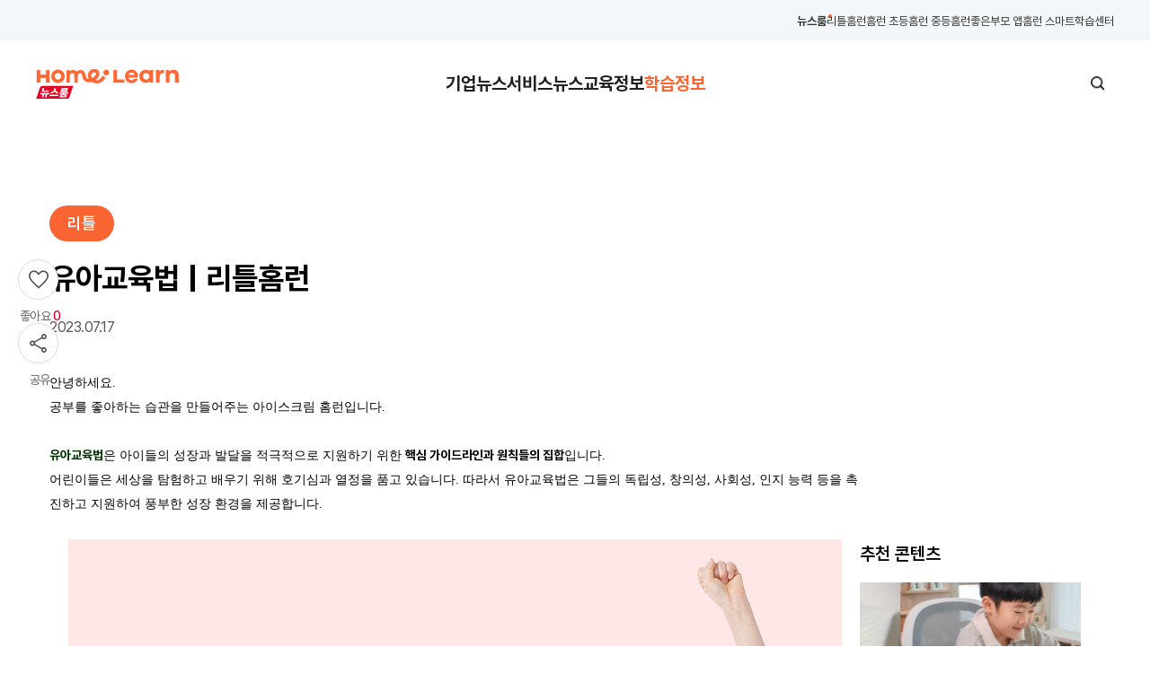

--- FILE ---
content_type: text/html;charset=UTF-8
request_url: https://www.home-learn.co.kr/newsroom/news/A/1573
body_size: 51891
content:

















    
        
        
        
    
    
        
    







<!DOCTYPE html>
<html xmlns="http://www.w3.org/1999/xhtml" xml:lang="ko" lang="ko">
<head>
    <title>유아교육법 | 리틀홈런</title>

    <link rel="canonical" href="/newsroom/news/A/1573">
    <meta name="robots" content="index,follow">
    <meta http-equiv="Content-type" content="text/html; charset=utf-8">
    <meta name="viewport" content="width=device-width, initial-scale=1, maximum-scale=1.0, minimum-scale=1.0, user-scalable=no">
    
    <meta name="description" content="아이스크림 홈런에서 유아교육법에 대해 살펴보겠습니다.">
    <meta name="keywords" content="아이스크림 홈런, 초등 아이스크림, 유아교육법, 유아교육법 종류, 유아">
    <meta property="og:type" content="website">
    <meta property="og:title" content="유아교육법 | 리틀홈런">
    
		
		
            <meta property="og:description" content="유아교육법에 대해 살펴봅니다.">
		
	
    <meta property="og:image" content="https://www.home-learn.co.kr/front/imgs/newsroom/kakao_banner.jpg">
    <!-- 썸네일 불러오는 경로 재확인 필요 -->
    <!-- <meta property="og:image" content="https://www.home-learn.co.kr/servlets/ImageViewer?gubun=A&db=thumb&seq=1573"> -->
    <meta property="og:url"	content="https://www.home-learn.co.kr/newsroom/news/A/1573">
    
    <meta name="twitter:card" content="summary">
    <meta name="twitter:title" content="유아교육법 | 리틀홈런">
    <meta name="twitter:description" content="유아교육법에 대해 살펴봅니다.">
    <meta name="twitter:image" content="https://www.home-learn.co.kr/front/imgs/newsroom/kakao_banner.jpg">
    <!-- <meta name="twitter:image" content="https://www.home-learn.co.kr/servlets/ImageViewer?gubun=A&db=thumb&seq=1573"> -->
    <meta name="twitter:domain" content="아이스크림 에듀  뉴스룸 상세">

    <link rel="stylesheet" type="text/css" href="https://www.home-learn.co.kr/common_libs/slick-1.6.0/slick/slick.css"/>
	<script src="https://www.home-learn.co.kr/common_libs/jquery-1.12.3.js"></script>
    <script src="https://www.home-learn.co.kr/js/newsroom/jquery.bxslider.js"></script>
    <script src="https://www.home-learn.co.kr/js/newsroom/masonry.pkgd.min.js"></script>
    <script type="text/javascript" src="https://developers.kakao.com/sdk/js/kakao.min.js"></script>
    <script src="https://apis.google.com/js/client.js?onload=load"></script>
    <script type="text/javascript" src="https://www.home-learn.co.kr/common_libs/slick-1.6.0/slick/slick.js"></script>
    <script src="https://cdnjs.cloudflare.com/ajax/libs/color-thief/2.3.2/color-thief.umd.js"></script>

    <script type="text/javaScript">
        var BASE_ROOT = ""; 
        var metaDesc = "아이스크림 홈런에서 유아교육법에 대해 살펴보겠습니다."; 
    </script>

    
    <link href="https://www.home-learn.co.kr/css/newsroom/style.css" rel="stylesheet" type="text/css" />
    <script src="https://www.home-learn.co.kr/front/scripts/newsroom.js"></script> 

    

    <script type="text/javaScript">
        var ua = String( navigator.userAgent ).toLowerCase();
        var mobile_yn = "N";
        if(/mobile/.test(ua)){
            mobile_yn="Y";
        } else {
            mobile_yn="N";
        }

        $(document).ready(function(){

            console.log('N', ":result.like_yn!!!!!!!!!!!")
            

            //youtube 자동 조정
            $(window).resize(function(){resizeYoutube();resizeNaverTv();});
            $(function(){resizeYoutube();resizeNaverTv();});
            function resizeYoutube(){ $("iframe").each(function(){ if( /^https?:\/\/www.youtube.com\/embed\//g.test($(this).attr("src")) ){ $(this).css("width","100%"); $(this).css("height",Math.ceil( parseInt($(this).css("width")) * 480 / 854 ) + "px");} }); }
            function resizeNaverTv(){ $("iframe").each(function(){ if( /^http?:\/\/serviceapi/g.test($(this).attr("src")) ){ $(this).css("width","100%"); $(this).css("height",Math.ceil( parseInt($(this).css("width")) * 480 / 854 ) + "px");} }); }
            $("#replyRegBtn").click(function() { //댓글 등록 버튼 클릭시
                
                alert('로그인을 해주세요. \r\n회원이 아니실경우 회원가입을 먼저 해주세요');

                var ua = String( navigator.userAgent ).toLowerCase();
                var c_location = $(location).attr("pathname");
                //if(/mobile/.test(ua)){
                location.href = "/member/Login.do?url="+c_location;

                return false;
                
                let gubun = $("#gubun").val();
                /*null 방지*/
                if(gubun==''){ $("#gubun").val('A')}
                let use_yn = "Y";

                if($("#comment").val()==""){
                    alert('댓글을 달아주세요.');
                    $("#comment").focus();
                    return false;
                }


                if($("input:checkbox[name='secretCheck']").is(":checked")) use_yn="S";

                $.ajax({ url	: "/newsroom/InsertReply.json",
                    type		: 'post',
                    dataType	: 'json',
                    data		: {
                        "target_id" : $("#news_uid").val(),
                        "content" : $("#comment").val(),
                        "gubun" : gubun,
                        "use_yn" : use_yn
                    },
                    timeout: 10000,
                    success: function(data){
                        window.location.reload();

                    },
                    error: function(xhr){
                        alert('['+xhr.status+'] 서버전송오류가 발생했습니다.');
                    },
                    complete:function(){
                    }
                });
            });

            $.ajax({ url	: "/newsroom/updateLog.json",
                type		: 'post',
                dataType	: 'json',
                data		: {
                    "target_id" : $("#news_uid").val(),
                    "gubun" : $("#gubun").val(),
                    "mobile_yn" : mobile_yn
                },
                timeout: 10000,
                success: function(data){
                },
                error: function(xhr){
                    console.log('['+xhr.status+'] 서버전송오류가 발생했습니다.');
                },
                complete:function(){
                }
            });

            if (mobile_yn == "Y") {$("#kakao_li").show();}

            // 목록가기, 임시처리
            $('#list_btn').click(function (){
                var firstCategory = '학습정보';
                var url = '';

                if (firstCategory == '기업뉴스') {
                    url = '/newsroom/list.do?news_gubun=cat&cat_id=1&parent_id=0&cat_nm=기업뉴스';
                } else if (firstCategory == '서비스뉴스') {
                    url = '/newsroom/list.do?news_gubun=cat&cat_id=2&parent_id=0&cat_nm=서비스뉴스';
                } else if (firstCategory == '교육정보') {
                    url = '/newsroom/list.do?news_gubun=cat&cat_id=3&parent_id=0&cat_nm=교육정보';
                } else if (firstCategory == '학습정보') {
                    url = '/newsroom/list.do?news_gubun=cat&cat_id=4&parent_id=0&cat_nm=학습정보';
                }else {
                    url = '/newsroom/main.do';
                }

                $('#list_btn').attr('href', url);
            });
        });

        var loginChkYn = "N";
        function fnTextLoginCheck() {
            
            if (loginChkYn == "N") {
                alert('로그인을 해주세요. \r\n회원이 아니실경우 회원가입을 먼저 해주세요');
                loginChkYn = "Y";
                var ua = String( navigator.userAgent ).toLowerCase();
                var c_location = $(location).attr("pathname");
                location.href = "/member/Login.do?url="+c_location;
                return false;
            }
            
        }

        function goLogin() {
            var ua = String( navigator.userAgent ).toLowerCase();
            var c_location = $(location).attr("pathname");
            location.href = "/member/Login.do?url="+c_location;
        }

        function goTagSearch(tag, gubun) {
            tag = tag.replace("#","");

            //로그 남기기
            $.ajax({ url	: "/newsroom/updateTagLog.json",
                type		: 'post',
                dataType	: 'json',
                data		: {
                    "tag" : tag,
                    "gubun" : gubun,
                    "mobile_yn" : mobile_yn
                },
                timeout: 10000,
                success: function(data){
                },
                error: function(xhr){
                    console.log('['+xhr.status+'] 서버전송오류가 발생했습니다.');
                },
                complete:function(){
                }
            });
            var encode_tags = encodeURIComponent(tag.replace("#",""));
            const tmpUrl = "/newsroom/"+encode_tags+"/search.do";
            $('[name=search_tag]').val(tag.replace("#",""));
            $('[name=search_txt]').val("");
            $('#search_form').attr('action', tmpUrl).submit();
        }

        var isLikeWorking = "N";

        function actionLike() {
            /*console.log('N',":like")*/
            if (isLikeWorking == "N") {
                isLikeWorking = "Y";
                
                    
                
                

                var gubun = $("#gubun").val();


                


                
                $.ajax({ url	: "/newsroom/insertlike.json",
                    type		: 'post',
                    dataType	: 'json',
                    data		: {
                        "target_id" : $("#news_uid").val(),
                        "gubun" : gubun
                    },
                    timeout: 10000,
                    success: function(data){
                        window.location.reload();

                    },
                    error: function(xhr){
                        alert('['+xhr.status+'] 서버전송오류가 발생했습니다.');
                    },
                    complete:function(){
                    }
                });
                
            }
        }

        function modComment(uid, content_index) {
            $(".comment_btn").eq(content_index).hide();
            $(".comment_del").eq(content_index).hide();
            $(".comment_savebtn").eq(content_index).show();
            $(".comment_cancelbtn").eq(content_index).show();
            $(".comment_text").eq(content_index).show();
            $(".comment_view").eq(content_index).hide();
        }

        function modCancelComment(uid, content_index) {
            $(".comment_btn").eq(content_index).show();
            $(".comment_del").eq(content_index).show();
            $(".comment_savebtn").eq(content_index).hide();
            $(".comment_cancelbtn").eq(content_index).hide();
            $(".comment_text").eq(content_index).hide();
            $(".comment_view").eq(content_index).show();
        }


        function modSaveComment(uid, content_index) {
            $.ajax({ url	: "/newsroom/updateComment.json",
                type		: 'post',
                dataType	: 'json',
                data		: {
                    "uid" : uid,
                    "content" : $("textarea[name=mod_comment]").eq(content_index).val(),
                },
                timeout: 10000,
                success: function(data){
                    window.location.reload();
                },
                error: function(xhr){
                    alert('['+xhr.status+'] 서버전송오류가 발생했습니다.');
                },
                complete:function(){
                }
            });
        }

        function delComment(uid) {
            $.ajax({ url	: "/newsroom/deleteComment.json",
                type		: 'post',
                dataType	: 'json',
                data		: {
                    "uid" : uid
                },
                timeout: 10000,
                success: function(data){
                    window.location.reload();
                },
                error: function(xhr){
                    alert('['+xhr.status+'] 서버전송오류가 발생했습니다.');
                },
                complete:function(){
                }
            });
        }

        function showPollResult() {
            $("#poll_view").hide();
            $("#poll_result").show();
            return false;
        }

        function showPollView() {
            $("#poll_view").show();
            $("#poll_result").hide();
            return false;
        }

        function applyPoll() {
            
            alert('로그인을 해주세요. \r\n회원이 아니실경우 회원가입을 먼저 해주세요');
            var ua = String( navigator.userAgent ).toLowerCase();
            var c_location = $(location).attr("pathname");
            //if(/mobile/.test(ua)){
            //	c_location = c_location.replace("/sigongweb/","");
            //    location.href = "/member/login/entry.mo?afterUrl="+c_location;
            //} else {
            location.href = "/member/Login.do?url="+c_location;
            //}
            return false;
            

            

            

            if ($("input[name=grp_radio]:checked").size() == 0) {
                alert("설문을 선택하여주세요.");
                return false;
            }
            
            $.ajax({ url	: "/newsroom/insertPoll.json",
                type		: 'post',
                dataType	: 'json',
                data		: {
                    "target_id" : $("#news_uid").val(),
                    
                    
                },
                timeout: 10000,
                success: function(data){
                    alert("투표 완료되었습니다. 감사합니다.");
                    window.location.reload();
                },
                error: function(xhr){
                    alert('['+xhr.status+'] 서버전송오류가 발생했습니다.');
                },
                complete:function(){
                }
            });

        }

        function goBannerLog(gubun, newwindow_yn, link, mobile_link, banner_id) {
            //로그 남기기
            $.ajax({ url	: "/newsroom/updateBannerLog.json",
                type		: 'post',
                dataType	: 'json',
                data		: {
                    "gubun" : gubun,
                    "mobile_yn" : mobile_yn,
                    "target_id" : banner_id
                },
                timeout: 10000,
                success: function(data){
                },
                error: function(xhr){
                    console.log('['+xhr.status+'] 서버전송오류가 발생했습니다.');
                },
                complete:function(){
                }
            });

            if (link.indexOf("https://") == "0") {
            } else {
                link = "http://"+link;
            }

            if (mobile_yn == "Y" && mobile_link != "") {
                link = mobile_link;
                if (link.indexOf("https://") == "0") {
                } else {
                    link = "http://"+link;
                }
            }

            if (newwindow_yn == "Y") {
                window.open(link);
            } else {
                location.href=link;
            }
        }

        // 기존+parent_id 추가 HL-70567 - 1차 depth 리스트 이동
        function goToListPage(gubun, uid, catNm, parentId){
            var menu_nm = gubun;
            if (gubun == "cat") {
                menu_nm = uid;
            }

            $.ajax({ url	: "/newsroom/updateMenuLog.json",
                type		: 'post',
                dataType	: 'json',
                data		: {
                    "menu_nm" : menu_nm,
                    "mobile_yn" : mobile_yn
                },
                timeout: 10000,
                success: function(data){
                },
                error: function(xhr){
                    console.log('['+xhr.status+'] 서버전송오류가 발생했습니다.');
                },
                complete:function(){
                }
            });

            // 초등 서브페이지 연결영역
            // 기존에는 db에서 카테고리로 가져오는 영역임. view단 연결을 위해 controller 연결.
            var tmpUrl = '';
            tmpUrl = "/newsroom/list.do?news_gubun="+gubun+"&cat_id="+uid+"&parent_id="+parentId+"&cat_nm="+catNm;

            location.href=tmpUrl;
        }

        function searchTag(txt) {
            //로그 남기기
            $.ajax({ url	: "/newsroom/updateTagLog.json",
                type		: 'post',
                dataType	: 'json',
                data		: {
                    "tag" : txt.replace("#",""),
                    "gubun" : "N",
                    "mobile_yn" : mobile_yn
                },
                timeout: 10000,
                success: function(data){
                },
                error: function(xhr){
                    console.log('['+xhr.status+'] 서버전송오류가 발생했습니다.');
                },
                complete:function(){
                }
            });

            search_tag = txt;
            $("#search_tag").val(search_tag);
            refreshPage();
        }

        function goAgr() {
            if (mobile_yn == "Y") {
                window.open("http://m.home-learn.com/sigongweb/company/PersonalDatarule.mo?lnk=none");
            } else {
                window.open("https://www.home-learn.co.kr/member/PrivacyClauseView.do");
            }
        }

        // 공유 시 각 SNS 값 
        $(document).on('click', '.sns-share-btn', function () {
            var snsType = $(this).attr('data-sns');  // 버튼의 data-sns 값 가져오기
            var title = $(this).attr('data-title') || "";  // 버튼의 data-title 값 가져오기
            var url = $(this).attr('data-url');

            if (!url.startsWith(BASE_ROOT)) {
                url = BASE_ROOT + url;
            }
            
            console.log("SNS:", snsType, "Title:", title, "URL:", url , "window.location.href:" , window.location.href);
        
            //toSNS(snsType, title, window.location.href);
            toSNS(snsType, title, url);
        });

    </script>
</head>
<body class="fixed newsroom_detail">
<!-- Google Tag Manager (noscript) -->
<noscript>
    <iframe src="https://www.googletagmanager.com/ns.html?id=GTM-NF7P6R3" height="0" width="0" style="display:none;visibility:hidden"></iframe>
</noscript>

<!-- End Google Tag Manager (noscript) -->
<form id="replyForm" name="replyForm" method="post">
    <input id="news_uid" name="news_uid" type="hidden" value="1573" />
    <input id="gubun" name="gubun" type="hidden" value="A" />
</form>
<form id="search_form" id="search_form" name="search_form" method="post">
    <input name="search_tag" type="hidden" value="" />
    <input name="search_txt" type="hidden" value="">
</form>

<!-- ## 헤더 -->
<header id="header" class="header_news">
    
	
		














    
        
        
        
    
    
        
    









<div class="etc_menu show-pc">
	<div class="inner">
		<ul class="tinyMenu">
			<li class="on">
				<a href="/newsroom/main.do">
					뉴스룸
				</a>
			</li>
			<li>
				<a href="https://little.home-learn.co.kr/" target="_blank">
					리틀홈런
				</a>
			</li>
			<li>
				<a href="https://www.home-learn.co.kr/main/Index.do" target="_blank">
					홈런 초등
				</a>
			</li>
			<li>
				<a href="https://mid.home-learn.co.kr/" target="_blank">
					홈런 중등
				</a>
			</li>
			<li>
				<a href="https://www.home-learn.co.kr/homelearn/cust1/parents-apps.html" target="_blank">
					홈런좋은부모 앱
				</a>
			</li>
			<li>
				<a href="https://www.home-learn.co.kr/center" target="_blank">
					홈런 스마트학습센터
				</a>
			</li>
		</ul>
	</div>
</div>
<div class="gnbMenu">
    <div class="inner">
        <div class="img_logo">
            <a href="/newsroom/main.do">
                <img src="https://www.home-learn.co.kr/images/newsroom/common/img_logo_v2.png"
					alt="뉴스룸 로고"
					class="show-pc">
                <img src="https://www.home-learn.co.kr/images/newsroom/common/img_logo_v2_MO.png"
					alt="뉴스룸 로고"
					class="show-ta show-mo">
            </a>
        </div>
		<!-- goToList parent_id 추가 HL-70567-->
        <ul class="nav_list">
            
                <li>
					
                    <a href="#"
                        onclick="javascript:goToListPage('cat','1','기업뉴스','0');"
                        class="">
                        기업뉴스
                    </a>
                </li>
            
                <li>
					
                    <a href="#"
                        onclick="javascript:goToListPage('cat','2','서비스뉴스','0');"
                        class="">
                        서비스뉴스
                    </a>
                </li>
            
                <li>
					
                    <a href="#"
                        onclick="javascript:goToListPage('cat','3','교육정보','0');"
                        class="">
                        교육정보
                    </a>
                </li>
            
                <li>
					
                    <a href="#"
                        onclick="javascript:goToListPage('cat','4','학습정보','0');"
                        class="active">
                        학습정보
                    </a>
                </li>
            
        </ul>
        <div class="search_controlBox">
            <div class="search_box">
                <input type="text" id="search_txt" value=""
                        placeholder="검색어를 입력해주세요.">
                <a href="#" class="btn_search">
                    <span class="blind">검색</span>
                </a>
            </div>
            <div class="btn_menu show-ta show-mo">
                <span></span>
                <span></span>
                <span></span>
            </div>
        </div>
    </div>
</div>
<script>
	// 기존+parent_id 추가 HL-70567 - 1차 depth 리스트 이동
	function goToListPage(gubun, uid, catNm, parentId){
		var menu_nm = gubun;
		if (gubun == "cat") {
			menu_nm = uid;
		}

		$.ajax({ url	: "/newsroom/updateMenuLog.json",
			type		: 'post',
			dataType	: 'json',
			data		: {
				"menu_nm" : menu_nm,
				"mobile_yn" : mobile_yn
			},
			timeout: 10000,
			success: function(data){
			},
			error: function(xhr){
				console.log('['+xhr.status+'] 서버전송오류가 발생했습니다.');
			},
			complete:function(){
			}
		});

		// 초등 서브페이지 연결영역
		// 기존에는 db에서 카테고리로 가져오는 영역임. view단 연결을 위해 controller 연결.
		var tmpUrl = '';
		tmpUrl = "/newsroom/list.do?news_gubun="+gubun+"&cat_id="+uid+"&parent_id="+parentId+"&cat_nm="+catNm;

		location.href=tmpUrl;
	}

	function goSearch() {
		const tmpUrl = BASE_ROOT + "/newsroom/" + $("#search_txt").val() + "/search.do";
		$('[name=search_tag]').val("");
		$('[name=search_txt]').val($("#search_txt").val());
		$('#search_form').attr('action', tmpUrl).submit();
	}
</script>
</header>
<!-- ## 헤더 END -->
<!-- ## 컨텐츠 -->
<div class="container">
    
    <div class="left_wing show-pc like_share">
        
        <div class="heart_wrap">
            <button class="heart" onclick="actionLike();">
                <span class="heart_off">
                    <img src="https://www.home-learn.co.kr/images/newsroom/common/img_heart_off.svg" alt="좋아요 off" class="heart_basic">
                </span>
                <span class="heart_on">
                    <img src="https://www.home-learn.co.kr/images/newsroom/common/img_heart_on.svg" alt="좋아요 on" class="heart_basic">
                </span>
            </button>
            <div class="heart_count text">
                좋아요 <span class="count">0</span>
            </div>
        </div>
        <div class="socialShare">
            <div class="share_wrap">
                <button class="share">
                    <span class="share_off">
                        <img src="https://www.home-learn.co.kr/images/newsroom/common/img_socialShare_off.svg"
                             alt="SNS 공유하기"
                             class="share_off_basic">
                    </span>
                    <span class="share_on">
                        <img src="https://www.home-learn.co.kr/images/newsroom/common/img_socialShare_on.svg"
                             alt="SNS 공유하기"
                             class="share_on_basic">
                    </span>
                </button>
                <div class="socialShare_text text">
                    공유
                </div>
            </div>
            <ul class="socialShare_list">
                <li>
                    <button class="sns-share-btn" data-sns="kakaotalk" data-title="유아교육법 | 리틀홈런" data-url="/newsroom/news/A/1573" >
                        <img src="https://www.home-learn.co.kr/images/newsroom/common/img_socialShare_kakao.svg"
                             alt="카카오톡 공유하기"
                             class="kakao_basic">
                    </button>
                </li>
                <li>
                    <button class="sns-share-btn" data-sns="blog" data-title="유아교육법 | 리틀홈런"  data-url="/newsroom/news/A/1573">
                        <img src="https://www.home-learn.co.kr/images/newsroom/common/img_socialShare_naverBlog.svg"
                             alt="네이버 블로그 공유하기"
                             class="blog_basic">
                    </button>
                </li>
                <li>
                    <button class="sns-share-btn" data-sns="copy" data-url="/newsroom/news/A/1573" >
                        <img src="https://www.home-learn.co.kr/images/newsroom/common/img_socialShare_url.svg"
                             alt="URL 공유하기"
                             class="url_basic">
                    </button>
                </li>
            </ul>
        </div>
    </div>
    <!-- 컨텐츠 시작 -->
    <div class="sc_wrap">
        <div class="inner">
            
            <section class="sc_comm sc_newsTop">
                <div class="inner">
                    <div class="newsroom_title">
                        
                        
                        

                        <div class="category">리틀</div>
                        <h1 class="title">
                            유아교육법 | 리틀홈런
                        </h1>
                        <div class="postInfo_share like_share">
                            <div class="written">
								<span class="date">
									
									2023.07.17
								</span>
                                
                            </div>
                            <div class="socialShare show-ta show-mo">
                                <button class="heart" onclick="actionLike();">
                                    <span class="heart_off">
                                        <img src="https://www.home-learn.co.kr/images/newsroom/common/img_heart_off.svg" alt="좋아요 off" class="heart_basic">
                                    </span>
                                    <span class="heart_on">
                                        <img src="https://www.home-learn.co.kr/images/newsroom/common/img_heart_on.svg" alt="좋아요 on" class="heart_basic">
                                    </span>
                                </button>
                                <ul class="socialShare_list">
                                    <li>
                                        <button class="sns-share-btn" data-sns="kakaotalk" data-title="유아교육법 | 리틀홈런" data-url="/newsroom/news/A/1573" >
                                            <img src="https://www.home-learn.co.kr/images/newsroom/common/img_socialShare_kakao.svg"
                                                 alt="카카오톡 공유하기"
                                                 class="kakao_small">
                                        </button>
                                    </li>
                                    <li>
                                        <button class="sns-share-btn" data-sns="blog" data-title="유아교육법 | 리틀홈런" data-url="/newsroom/news/A/1573">
                                            <img src="https://www.home-learn.co.kr/images/newsroom/common/img_socialShare_naverBlog.svg"
                                                 alt="네이버 블로그 공유하기"
                                                 class="blog_small">
                                        </button>
                                    </li>
                                    <li>
                                        <button class="sns-share-btn" data-sns="copy" data-url="/newsroom/news/A/1573" >
                                            <img src="https://www.home-learn.co.kr/images/newsroom/common/img_socialShare_url.svg"
                                                 alt="URL 공유하기"
                                                 class="url_small">
                                        </button>
                                    </li>
                                </ul>
                            </div>
                        </div>
                    </div>
                    
                    
                </div>
            </section>
            
            <section class="sc_comm sc_contents">
                <div class="inner">
                    <div class="admin_content">
                        <div class="contents">
                            <span style="font-size:14px;"><span style="font-family:맑은 고딕;">안녕하세요.<br />
공부를 좋아하는 습관을 만들어주는 아이스크림 홈런입니다.<br />
<br />
<b><span style="color:#003300">유아교육법</span></b>은 아이들의 성장과 발달을 적극적으로 지원하기 위한 <b>핵심 가이드라인과 원칙들의 집합</b>입니다.<br />
어린이들은 세상을 탐험하고 배우기 위해 호기심과 열정을 품고 있습니다. 따라서 유아교육법은 그들의 독립성, 창의성, 사회성, 인지 능력 등을 촉진하고 지원하여 풍부한 성장 환경을 제공합니다.</span></span><br />
<br />
<img height="500" src="/common/image.do?imgPath=newsroom&amp;imgName=CK20230717104841464.jpg&amp;imgGubun=D" width="861" /><br />
&nbsp;
<h2><span style="font-size:14px;"><span style="font-family:맑은 고딕;"><b><span lang="EN-US"><span style="color:#003300">1. </span></span><span style="color:#003300">유아 중심 접근법</span></b></span></span></h2>
<span style="font-size:14px;"><span style="font-family:맑은 고딕;">유아교육법은 <b>유아 중심 접근법</b>을 기반으로 합니다.<br />
이는 유아들이 자신의 관심과 수준에 맞는 활동을 선택하고 진행할 수 있도록 하는 것을 의미합니다.<br />
그들이 스스로 탐구하고 실험하며 자기주도적인 학습 경험을 쌓을 수 있도록 도와줍니다.</span></span><br />
<br />
&nbsp;
<h2><span style="font-size:14px;"><span style="font-family:맑은 고딕;"><b><span lang="EN-US"><span style="color:#003300">2. </span></span><span style="color:#003300">종합적인 발달 영역 강화</span></b></span></span></h2>
<span style="font-size:14px;"><span style="font-family:맑은 고딕;">유아교육법은 인지, 언어, 사회, 신체, 감정 등 다양한 발달 영역을 균형 있게 강화합니다.<br />
예를 들어, 유아들은 문제 해결 능력과 상호작용 능력을 향상시키기 위해 퍼즐, 블록, 미술 등 다양한 활동을 통해 자신의 창의성을 발휘할 수 있습니다.</span></span><br />
<br />
&nbsp;
<h2><span style="font-size:14px;"><span style="font-family:맑은 고딕;"><b><span lang="EN-US"><span style="color:#003300">3. </span></span><span style="color:#003300">체험 중심 학습</span></b></span></span></h2>
<span style="font-size:14px;"><span style="font-family:맑은 고딕;">유아교육법은 체험 중심 학습을 강조합니다.<br />
이는 유아들이 직접 경험을 통해 학습하고 세상을 탐색하며 지식을 구축할 수 있도록 돕는 것을 의미합니다.<br />
유아들은 자신의 주변 환경에서 관찰, 탐구, 실험을 통해 새로운 개념과 기술을 배우게 됩니다.</span></span><br />
<br />
&nbsp;
<h2><span style="font-size:14px;"><span style="font-family:맑은 고딕;"><b><span lang="EN-US"><span style="color:#003300">4. </span></span><span style="color:#003300">협력과 사회적 상호작용 강화</span></b></span></span></h2>
<span style="font-size:14px;"><span style="font-family:맑은 고딕;">유아교육법은 유아들의 사회적 상호작용과 협력 능력을 강화합니다.<br />
그들은 그룹 활동과 팀 프로젝트를 통해 타인과의 관계 형성, 리더십, 대화 등의 소통 기술을 개발하게 됩니다.<br />
이는 협동심과 사회적인 지각을 발전시키는 데 큰 도움이 됩니다.</span></span><br />
<br />
&nbsp;
<h2><span style="font-size:14px;"><span style="font-family:맑은 고딕;"><b><span lang="EN-US"><span style="color:#003300">5. </span></span><span style="color:#003300">유아와의 적극적인 상호작용</span></b></span></span></h2>
<span style="font-size:14px;"><span style="font-family:맑은 고딕;">유아교육법은 선생님과 유아들 사이의 적극적인 상호작용을 강조합니다.<br />
선생님은 유아들의 관심과 필요에 따라 적절한 도움과 지원을 제공하고 그들의 성장을 촉진합니다.<br />
선생님은 유아들과 함께 웃고 노는 것을 통해 긍정적인 관계를 형성하며, 유아들의 자아존중감과 자신감을 향상시킵니다.<br />
<br />
<br />
<b><span style="color:#003300">유아교육법</span></b>은 아이들의 성장과 발달을 위해 중요한 역할을 합니다.<br />
<b>유아 중심 접근법, 종합적인 발달 영역 강화, 체험 중심 학습, 협력과 사회적 상호작용 강화, 그리고 유아와의 적극적인 상호작용</b>은 유아들이 자신의 잠재력을 최대한 발휘하고 풍부한 경험을 쌓을 수 있도록 돕습니다.<br />
<br />
유아교육법을 통해 우리는 아이들이 행복하고 건강하게 성장할 수 있는 환경을 조성할 수 있습니다.</span></span><br />
<br />
<img height="579" src="/common/image.do?imgPath=newsroom&amp;imgName=CK20230717104930585.jpg&amp;imgGubun=D" width="861" /><br />
<br />
<br />
<span style="font-size:14px;"><span style="font-family:맑은 고딕;">지금까지 <b>유아교육법</b>에 대해 알아봤는데요.<br />
홈런과 함께 유용하셨나요?<br />
다음시간에는 더욱 유용하고 재미있는 공부로 돌아오겠습니다.<br />
<br />
<br />
그럼, 지금까지 공부를 좋아하는 습관을 만들어주는 아이스크림 홈런이였습니다!</span></span><br />
&nbsp;
                        </div>
                        <ul class="hastag">
                            
                            
                                <li>
                                    <a href="#" onclick="javascript:goTagSearch(&quot;#아이스크림홈런&quot;, &quot; N&quot;); return false;">
                                        #아이스크림홈런
                                    </a>
                                </li>
                            
                                <li>
                                    <a href="#" onclick="javascript:goTagSearch(&quot;#초등아이스크림&quot;, &quot; N&quot;); return false;">
                                        #초등아이스크림
                                    </a>
                                </li>
                            
                                <li>
                                    <a href="#" onclick="javascript:goTagSearch(&quot;#유아교육법&quot;, &quot; N&quot;); return false;">
                                        #유아교육법
                                    </a>
                                </li>
                            
                                <li>
                                    <a href="#" onclick="javascript:goTagSearch(&quot;#유아교육법종류&quot;, &quot; N&quot;); return false;">
                                        #유아교육법종류
                                    </a>
                                </li>
                            
                                <li>
                                    <a href="#" onclick="javascript:goTagSearch(&quot;#유아&quot;, &quot; N&quot;); return false;">
                                        #유아
                                    </a>
                                </li>
                            
                        </ul>
                        <a href="#" class="list_btn" id="list_btn" >
                            목록보기
                        </a>
                    </div>
                    
                    <div class="right_wing show-pc">
                        
                        <div class="youtube_playlist show-pc">
                            
                            <iframe
                                src="https://www.youtube.com/embed/videoseries?list=PLzqMNLkpV8VkjO08YUzCmgC8-ADUHNUdz&autoplay=1&mute=1&loop=1&controls=0&rel=0"
                                frameborder="0"
                                allow="autoplay; encrypted-media"
                                allowfullscreen>
                            </iframe>

                            
                        </div>
                        
                        
                            <div class="recommended_content">
                                <p>추천 콘텐츠</p>

                                
                                    
                                
                                    <div class="box_list">
                                        <div class="list_suggest">
                                            
                                                <div>
                                                    <a href="/newsroom/news/A/2935">
                                                            
                                                                <img src="/servlets/ImageViewer?repository_id=26aa6b5266d2427ea172e3e16afc8eb3&upload_seq=750&file_seq=1" alt="입시까지 이어지는 초등 학습 루틴" class="thumb"/>
                                                            
                                                            
                                                        <div class="text">
                                                            <p>입시까지 이어지는 초등 학습 루틴</p>
                                                            <span>초등 습관이 입시 경쟁력을 만든다</span>
                                                        </div>
                                                    </a>
                                                </div>
                                            
                                                <div>
                                                    <a href="/newsroom/news/A/2933">
                                                            
                                                                <img src="/servlets/ImageViewer?repository_id=26aa6b5266d2427ea172e3e16afc8eb3&upload_seq=747&file_seq=1" alt="2학기, 지금이 골든타임입니다" class="thumb"/>
                                                            
                                                            
                                                        <div class="text">
                                                            <p>2학기, 지금이 골든타임입니다</p>
                                                            <span>2학기 성적과 습관을 좌우하는 결정적 시기</span>
                                                        </div>
                                                    </a>
                                                </div>
                                            
                                                <div>
                                                    <a href="/newsroom/news/A/2929">
                                                            
                                                                <img src="/servlets/ImageViewer?repository_id=26aa6b5266d2427ea172e3e16afc8eb3&upload_seq=743&file_seq=1" alt="2028 대입제도 변화와 대비법" class="thumb"/>
                                                            
                                                            
                                                        <div class="text">
                                                            <p>2028 대입제도 변화와 대비법</p>
                                                            <span>기초를 오래, 깊게 쌓는 아이가 이기는 시대 – 2028 대입 대비 전략</span>
                                                        </div>
                                                    </a>
                                                </div>
                                            
                                                <div>
                                                    <a href="/newsroom/news/A/2924">
                                                            
                                                                <img src="/servlets/ImageViewer?repository_id=26aa6b5266d2427ea172e3e16afc8eb3&upload_seq=736&file_seq=1" alt="지금은 독서로 '공부머리'를 키울 때입니다" class="thumb"/>
                                                            
                                                            
                                                        <div class="text">
                                                            <p>지금은 독서로 '공부머리'를 키울 때입니다</p>
                                                            <span>최승필 작가와 함께하는 문해력 사고력 키우기 강연회</span>
                                                        </div>
                                                    </a>
                                                </div>
                                            
                                                <div>
                                                    <a href="/newsroom/news/A/2920">
                                                            
                                                                <img src="/servlets/ImageViewer?repository_id=26aa6b5266d2427ea172e3e16afc8eb3&upload_seq=732&file_seq=1" alt="부모가 먼저 읽어야 아이가 달라진다" class="thumb"/>
                                                            
                                                            
                                                        <div class="text">
                                                            <p>부모가 먼저 읽어야 아이가 달라진다</p>
                                                            <span>아이의 독서는 부모의 책장에서 시작됩니다</span>
                                                        </div>
                                                    </a>
                                                </div>
                                            
                                        </div>
                                        <div class="recommended_content_indicator">
                                            <div class="prevArrow">이전</div>
                                            <div class="nextArrow">다음</div>
                                        </div>
                                    </div>
                                
                                    
                                
                            </div>
                        
                    </div>
                </div>
            </section>
            
            <section class="sc_comm sc_relatedContent">
                <div class="inner">
                    <p class="title">관련 콘텐츠</p>
                    
                        
                            <div class="relatedContent_wrap">
                                
                                    <a href="/newsroom/news/A/2971">
                                        <div class="thumb">
                                            
                                                
                                                
                                                    <img src="https://www.home-learn.co.kr/servlets/ImageViewer?repository_id=26aa6b5266d2427ea172e3e16afc8eb3&upload_seq=790&file_seq=1"
                                                         alt="예비초 학부모들이 가장 많이 묻는 질문들" />
                                                

                                                
                                                

                                                
                                                
                                            
                                        </div>
                                        <div class="text">
                                            <p>예비초 학부모들이 가장 많이 묻는 질문들</p>
                                        </div>
                                    </a>
                                
                                    <a href="/newsroom/news/A/2970">
                                        <div class="thumb">
                                            
                                                
                                                
                                                    <img src="https://www.home-learn.co.kr/servlets/ImageViewer?repository_id=26aa6b5266d2427ea172e3e16afc8eb3&upload_seq=789&file_seq=1"
                                                         alt="입학 전 꼭 확인하세요! 초등 입학 준비 체크리스트 카드뉴스" />
                                                

                                                
                                                

                                                
                                                
                                            
                                        </div>
                                        <div class="text">
                                            <p>입학 전 꼭 확인하세요! 초등 입학 준비 체크리스트 카드뉴스</p>
                                        </div>
                                    </a>
                                
                                    <a href="/newsroom/news/A/2969">
                                        <div class="thumb">
                                            
                                                
                                                
                                                    <img src="https://www.home-learn.co.kr/servlets/ImageViewer?repository_id=26aa6b5266d2427ea172e3e16afc8eb3&upload_seq=787&file_seq=1"
                                                         alt="새해맞아 '책 읽을 결심' <br> 독서 습관 형성·실천 응원 이벤트 진행" />
                                                

                                                
                                                

                                                
                                                
                                            
                                        </div>
                                        <div class="text">
                                            <p>새해맞아 '책 읽을 결심' <br> 독서 습관 형성·실천 응원 이벤트 진행</p>
                                        </div>
                                    </a>
                                
                            </div>
                        
                        
                        
                    
                </div>
            </section>
        </div>
    </div>
</div>
<!-- ## 컨텐츠 END -->

<!-- ## 풋터 -->
<footer>
    
















    
        
        
        
    
    
        
    












<section class="footerBanner">
	<div class="inner">
		<div class="left_column">
			<p>
				아이 스스로 공부하는 습관,<br/>
				홈런을 무료로 체험해보세요.
			</p>
			<a href="https://www.home-learn.co.kr/landing/ADLanding.do?lnd_no=2784" target="_blank">
				무료 체험 시작하기
			</a>
		</div>
		<div class="right-column show-pc">
			<img src="https://www.home-learn.co.kr/images/newsroom/common/img_footerBanner_logo.png" alt="로고">
		</div>
	</div>
</section>

<section class="footerContent">
	<div class="inner">
		<div class="left-column show-pc">
			<div class="logo">
				<img src="https://www.home-learn.co.kr/images/newsroom/common/img_logo.png" alt="뉴스룸 로고">
			</div>
		</div>
		<div class="right-column">
			<ul class="policy_info">
				<li>
					<a href="https://www.home-learn.co.kr/homelearn/info1/Info102_12.html" target="_blank">
						개인정보처리방침
					</a>
				</li>
				<li>
					<a href="mailto:newsroom@i-screamedu.co.kr">
						newsroom@i-screamedu.co.kr
					</a>
				</li>
			</ul>
			<ul class="address">
				<li>주소 : 서울특별시 서초구 매헌로 16, 16,18층  ㈜아이스크림에듀</li>
				<li>대표 : 박기석</li>
				<li>대표전화 : 1544-0910</li>
				<li>팩스 : 02-3440-7663</li>
			</ul>
			<span class="copyright">Copyright ⓒ i-Scream edu Corporation. All right reserved.</span>
		</div>
	</div>
</section>

</footer>
<!-- ## 풋터 END -->
</body>
</html>



--- FILE ---
content_type: text/css
request_url: https://www.home-learn.co.kr/css/newsroom/style.css
body_size: 111140
content:
@charset "UTF-8";
/*
    뉴스룸 1차 리뉴얼
*/
@import url("https://www.home-learn.co.kr/web_font/pretendard/pretendard.css");
* {
  margin: 0;
  padding: 0;
  box-sizing: border-box;
  font-family: "Pretendard";
}

html, body, div, span, applet, object, iframe,
h1, h2, h3, h4, h5, h6, p, blockquote, pre,
a, abbr, acronym, address, big, cite, code,
del, dfn, em, img, ins, kbd, q, s, samp,
small, strike, strong, tt, var,
b, u, i, center,
dl, dt, dd, ol, ul, li,
a,
fieldset, form, label, legend, sup, sub,
table, caption, tbody, tfoot, thead, tr, th, td,
article, aside, canvas, details, embed,
figure, figcaption, footer, header, hgroup,
menu, nav, output, ruby, section, summary,
time, mark, audio, video {
  margin: 0;
  padding: 0;
  box-sizing: border-box;
  font-style: inherit;
  font-size: inherit;
  border: 0;
}

/* HTML5 display-role reset for older browsers */
article, aside, details, figcaption, figure,
footer, header, hgroup, menu, nav, section {
  display: block;
}

div, strong, span, a,
dl, dt, dd, ul, ol, li,
h1, h2, h3, h4, h5, h6, p, button {
  position: relative;
}

ul, ol {
  list-style: none;
}

a {
  text-decoration: none;
}

input {
  border: none;
}
input:focus-visible {
  outline: none;
}

button {
  border: none;
  outline: none;
  padding: 0;
  cursor: pointer;
  background: none;
}

img {
  color: #000;
}

.show-tm,
.show-ta,
.show-mo {
  display: none !important;
}

@media all and (max-width: 1023px) {
  .show-pc {
    display: none !important;
  }
  .show-tm {
    display: block !important;
  }
}
@media all and (min-width: 768px) and (max-width: 1023px) {
  .show-ta {
    display: block !important;
  }
  .none-ta {
    display: none !important;
  }
}
@media all and (max-width: 767px) {
  .show-mo {
    display: block !important;
  }
  .none-mo {
    display: none !important;
  }
}
.sc_comm {
  position: relative;
}
.sc_comm .inner {
  max-width: 1280px;
  position: relative;
  padding: 0 40px;
  margin: 0 auto;
}
@media (max-width: 1023px) {
  .sc_comm .inner {
    max-width: 720px;
    padding: 0 40px;
  }
}
@media (max-width: 767px) {
  .sc_comm .inner {
    padding: 0 20px;
  }
}
.sc_comm img {
  display: block;
  margin: 0 auto;
}
.sc_comm .bold {
  font-weight: 700 !important;
}

.youtube_playlist {
  width: 100%;
  max-width: 250px;
  max-height: 444px;
  touch-action: manipulation;
  aspect-ratio: 9/16;
  overflow: hidden;
}
.youtube_playlist iframe {
  width: 100%;
  height: 100% !important;
}
.youtube_playlist .overlay {
  width: 100%;
  height: 100%;
  position: absolute;
  top: 0;
  left: 0;
  display: none;
}
.youtube_playlist .overlay img {
  width: 100%;
  height: 100%;
}
.youtube_playlist .overlay.show {
  display: block;
}

.written {
  display: flex;
  gap: 0 20px;
}
.written span {
  font-size: 16px;
  font-weight: 400;
  font-family: "Pretendard";
  color: #555;
  letter-spacing: -0.5px;
}
.written span.name::after {
  width: 1px;
  height: 13px;
  position: absolute;
  top: 2px;
  left: -10px;
  content: "";
  background: #dbdbdb;
}
@media (min-width: 1024px) and (max-width: 1300px) {
  .written {
    gap: 0 calc(21 / 1300 * 100vw);
  }
  .written span {
    font-size: calc(16 / 1300 * 100vw);
  }
  .written span.name::after {
    top: calc(2 / 1300 * 100vw);
    left: calc(-10 / 1300 * 100vw);
    height: calc(13 / 1300 * 100vw);
  }
}
@media (max-width: 1023px) {
  .written {
    gap: 0 21px;
  }
  .written span {
    font-size: 25px;
  }
  .written span.name::after {
    height: 21px;
    top: 2px;
  }
}
@media (max-width: 767px) {
  .written {
    gap: 0 calc(21 / 720 * 100vw);
  }
  .written span {
    font-size: calc(25 / 720 * 100vw);
  }
  .written span.name::after {
    height: calc(21 / 720 * 100vw);
    top: calc(2 / 720 * 100vw);
  }
}

.btn_morelist {
  width: 100%;
  height: 49px;
  max-width: 297px;
  font-size: 14px;
  font-weight: 600;
  font-family: "Pretendard";
  color: #000;
  display: block;
  margin: 60px auto 0;
  border: 1px solid #dbdbdb;
}
@media (max-width: 1023px) {
  .btn_morelist {
    width: 100%;
    height: 80px;
    max-width: 640px;
    font-size: 24px;
  }
}
@media (max-width: 767px) {
  .btn_morelist {
    height: calc(80 / 720 * 100vw);
    max-width: calc(640 / 720 * 100vw);
    margin: calc(60 / 720 * 100vw) auto 0;
    font-size: calc(24 / 720 * 100vw);
  }
}

.slick-slide:focus-visible {
  outline: none;
}

.heart_basic {
  width: 22px;
  height: 21px;
}
.heart_small {
  width: 14px;
  height: 13px;
}
.heart_on {
  background: #fa6432;
}
@media (max-width: 1023px) {
  .heart_basic {
    width: 27px;
    height: 24px;
  }
  .heart_small {
    width: 25px;
    height: 23px;
  }
  .heart_big {
    width: 33px;
    height: 30px;
  }
}
@media (max-width: 767px) {
  .heart_basic {
    width: calc(27 / 720 * 100vw);
    height: calc(24 / 720 * 100vw);
  }
  .heart_small {
    width: calc(25 / 720 * 100vw);
    height: calc(23 / 720 * 100vw);
  }
  .heart_big {
    width: calc(33 / 720 * 100vw);
    height: calc(30 / 720 * 100vw);
  }
}

.share_off_basic {
  width: 19px;
  height: 21px;
}
.share_off_small {
  width: 12px;
  height: 12px;
}
@media (max-width: 1023px) {
  .share_off_small {
    width: 22px;
    height: 27px;
  }
  .share_off_big {
    width: 28px;
    height: 32px;
  }
}
@media (max-width: 767px) {
  .share_off_small {
    width: calc(22 / 720 * 100vw);
    height: calc(27 / 720 * 100vw);
  }
  .share_off_big {
    width: calc(28 / 720 * 100vw);
    height: calc(32 / 720 * 100vw);
  }
}
.share_on_basic {
  width: 17px;
  height: 17px;
}
.share_on_small {
  width: 10px;
  height: 10px;
}
@media (max-width: 1023px) {
  .share_on_small {
    width: 23px;
    height: 23px;
  }
  .share_on_big {
    width: 28px;
    height: 28px;
  }
}
@media (max-width: 767px) {
  .share_on_small {
    width: calc(23 / 720 * 100vw);
    height: calc(23 / 720 * 100vw);
  }
  .share_on_big {
    width: calc(28 / 720 * 100vw);
    height: calc(28 / 720 * 100vw);
  }
}

.kakao_basic {
  width: 21px;
  height: 19px;
}
.kakao_small {
  width: 15px;
  height: 14px;
}
@media (max-width: 1023px) {
  .kakao_basic {
    width: 27px;
    height: 25px;
  }
  .kakao_small {
    width: 27px;
    height: 25px;
  }
  .kakao_big {
    width: 32px;
    height: 29px;
  }
}
@media (max-width: 767px) {
  .kakao_basic {
    width: calc(27 / 720 * 100vw);
    height: calc(25 / 720 * 100vw);
  }
  .kakao_small {
    width: calc(27 / 720 * 100vw);
    height: calc(25 / 720 * 100vw);
  }
  .kakao_big {
    width: calc(32 / 720 * 100vw);
    height: calc(29 / 720 * 100vw);
  }
}

.blog_basic {
  width: 21px;
  height: 19px;
}
.blog_small {
  width: 14px;
  height: 15px;
}
@media (max-width: 1023px) {
  .blog_basic {
    width: 24px;
    height: 24px;
  }
  .blog_small {
    width: 25px;
    height: 25px;
  }
  .blog_big {
    width: 30px;
    height: 30px;
  }
}
@media (max-width: 767px) {
  .blog_basic {
    width: calc(24 / 720 * 100vw);
    height: calc(24 / 720 * 100vw);
  }
  .blog_small {
    width: calc(25 / 720 * 100vw);
    height: calc(25 / 720 * 100vw);
  }
  .blog_big {
    width: calc(30 / 720 * 100vw);
    height: calc(30 / 720 * 100vw);
  }
}

.url_basic {
  width: 18px;
  height: 17px;
}
.url_small {
  width: 14px;
  height: 15px;
}
@media (max-width: 1023px) {
  .url_basic {
    width: 23px;
    height: 21px;
  }
  .url_small {
    width: 21px;
    height: 20px;
  }
  .url_big {
    width: 27px;
    height: 24px;
  }
}
@media (max-width: 767px) {
  .url_basic {
    width: calc(23 / 720 * 100vw);
    height: calc(21 / 720 * 100vw);
  }
  .url_small {
    width: calc(21 / 720 * 100vw);
    height: calc(20 / 720 * 100vw);
  }
  .url_big {
    width: calc(27 / 720 * 100vw);
    height: calc(24 / 720 * 100vw);
  }
}

button[data-sns=copy] img {
  transform: rotate(-40deg);
}

.icon_nhu {
  width: 38px;
  height: 18px;
  font-size: 13px;
  font-weight: 600;
  font-family: "Pretendard";
  color: #fff;
  display: inline-block;
  vertical-align: top;
  text-indent: 0;
  text-align: center;
  border-radius: 9px;
  margin: 6px 0 0 5px;
}
.icon_nhu::before {
  width: 100%;
  height: 100%;
  position: absolute;
  transform: translate(-50%, -50%);
  top: 50%;
  left: 50%;
  line-height: 18px;
}
.icon_nhu.N {
  background: #e50027;
}
.icon_nhu.N::before {
  content: "new";
}
.icon_nhu.H {
  background: #de0e0e;
}
.icon_nhu.H::before {
  content: "hot";
  padding-right: 1px;
}
.icon_nhu.U {
  background: #00c2ff;
}
.icon_nhu.U::before {
  content: "up";
  margin-top: -1px;
}
@media (min-width: 1024px) and (max-width: 1300px) {
  .icon_nhu {
    width: calc(38 / 1300 * 100vw);
    height: calc(18 / 1300 * 100vw);
    font-size: calc(13 / 1300 * 100vw);
    border-radius: calc(9 / 1300 * 100vw);
    margin: calc(6 / 1300 * 100vw) 0 0 calc(5 / 1300 * 100vw);
  }
  .icon_nhu::before {
    line-height: calc(18 / 1300 * 100vw);
  }
}
@media (max-width: 1023px) {
  .icon_nhu {
    width: 60px;
    height: 28px;
    font-size: 22px;
    font-weight: 500;
    font-family: "Pretendard";
    line-height: 28px;
    border-radius: 14px;
    margin: 11px 0 0 7px;
  }
  .icon_nhu::before {
    line-height: 25px;
  }
}
@media (max-width: 767px) {
  .icon_nhu {
    width: calc(60 / 720 * 100vw);
    height: calc(28 / 720 * 100vw);
    font-size: calc(22 / 720 * 100vw);
    font-family: "Pretendard";
    line-height: calc(28 / 720 * 100vw);
    border-radius: calc(14 / 720 * 100vw);
    margin: calc(11 / 720 * 100vw) 0 0 calc(7 / 720 * 100vw);
  }
  .icon_nhu::before {
    line-height: calc(25 / 720 * 100vw);
  }
}

.newsroom {
  /*************** 반응형 ***************/
}
.newsroom_common .sc_newsList .like_share {
  position: absolute;
  top: 30px;
  right: 20px;
  display: flex;
  /*************** 반응형 ***************/
  gap: 0 5px;
}
.newsroom_common .sc_newsList .like_share button {
  width: 30px;
  height: 30px;
  display: flex;
  justify-content: center;
  align-items: center;
  overflow: hidden;
  cursor: pointer;
  border-radius: 50%;
  background: #fff;
}
.newsroom_common .sc_newsList .like_share button span {
  width: 100%;
  height: 100%;
  justify-content: center;
  align-items: center;
}
.newsroom_common .sc_newsList .like_share button span.heart_off, .newsroom_common .sc_newsList .like_share button span.share_off {
  display: flex;
}
.newsroom_common .sc_newsList .like_share button span.heart_on, .newsroom_common .sc_newsList .like_share button span.share_on {
  display: none;
}
.newsroom_common .sc_newsList .like_share button.active span.heart_off, .newsroom_common .sc_newsList .like_share button.active span.share_off {
  display: none;
}
.newsroom_common .sc_newsList .like_share button.active span.heart_on, .newsroom_common .sc_newsList .like_share button.active span.share_on {
  display: flex;
}
.newsroom_common .sc_newsList .like_share .socialShare_list {
  position: absolute;
  top: 37px;
  display: none;
  z-index: 55;
}
.newsroom_common .sc_newsList .like_share .socialShare_list li {
  margin-bottom: 5px;
}
.newsroom_common .sc_newsList .like_share .socialShare_list li:last-child {
  margin-bottom: 0;
}
.newsroom_common .sc_newsList .like_share .socialShare_list.active {
  display: block;
}
@media (max-width: 1023px) {
  .newsroom_common .sc_newsList .like_share .socialShare_list li {
    margin-bottom: 10px;
  }
}
@media (max-width: 767px) {
  .newsroom_common .sc_newsList .like_share .socialShare_list li {
    margin-bottom: calc(10 / 720 * 100vw);
  }
}
.newsroom_common .sc_newsList .written {
  display: flex;
  gap: 20px;
  padding-left: 10px;
}
.newsroom_common .sc_newsList .written span {
  font-size: 14px;
  font-weight: 400;
  font-family: "Pretendard";
  color: #555;
  letter-spacing: -0.5px;
}
.newsroom_common .sc_newsList .written span.name::after {
  width: 1px;
  height: 13px;
  position: absolute;
  top: 2px;
  left: -10px;
  content: "";
  background: #dbdbdb;
}
@media (min-width: 1024px) and (max-width: 1300px) {
  .newsroom_common .sc_newsList .written {
    gap: calc(20 / 1300 * 100vw);
    padding-left: calc(10 / 1300 * 100vw);
  }
  .newsroom_common .sc_newsList .written span {
    font-size: calc(14 / 1300 * 100vw);
  }
  .newsroom_common .sc_newsList .written span.name::after {
    height: calc(13 / 1300 * 100vw);
    top: calc(2 / 1300 * 100vw);
    left: calc(-10 / 1300 * 100vw);
  }
}
@media (max-width: 1023px) {
  .newsroom_common .sc_newsList .written {
    padding-left: 19px;
  }
}
@media (max-width: 767px) {
  .newsroom_common .sc_newsList .written {
    padding-left: calc(19 / 720 * 100vw);
  }
}
.newsroom_common .sc_newsList .newsListItem {
  margin-bottom: 80px;
}
.newsroom_common .sc_newsList .newsListItem .news_content {
  display: grid;
  gap: 30px 19px;
  grid-template-columns: repeat(3, 1fr);
}
.newsroom_common .sc_newsList .newsListItem .news_content .item {
  min-width: 0;
  background: #f8f8f8;
}
.newsroom_common .sc_newsList .newsListItem .news_content .item_rec {
  height: 100%;
  max-height: 460px;
  min-height: 455px;
}
.newsroom_common .sc_newsList .newsListItem .news_content .item_rec a {
  display: block;
}
.newsroom_common .sc_newsList .newsListItem .news_content .item_rec .top .category_info_share {
  display: flex;
  align-items: center;
  padding-bottom: 22px;
}
.newsroom_common .sc_newsList .newsListItem .news_content .item_rec .top .category_info_share .category {
  font-size: 14px;
  font-weight: 600;
  font-family: "Pretendard";
  line-height: 30px;
  height: 30px;
  padding: 0 17px;
  border-radius: 15px;
  width: auto;
  max-width: 120px;
  min-width: 57px;
  text-overflow: ellipsis;
  overflow: hidden;
  word-break: keep-all;
  display: -webkit-box;
  -webkit-line-clamp: 1;
  -webkit-box-orient: vertical;
  background: #fff;
  color: #fa6432;
  letter-spacing: -0.6px;
}
.newsroom_common .sc_newsList .newsListItem .news_content .item_rec .top .text_wrap .title {
  font-size: 22px;
  font-weight: 600;
  font-family: "Pretendard";
  color: #000;
  line-height: 1.4;
  word-break: keep-all;
  letter-spacing: -0.5px;
  text-align: left;
}
.newsroom_common .sc_newsList .newsListItem .news_content .item_rec .top .text_wrap .hastag {
  font-size: 14px;
  font-weight: 400;
  font-family: "Pretendard";
  color: #555;
  display: block;
  white-space: nowrap;
  overflow: hidden;
  text-overflow: ellipsis;
}
.newsroom_common .sc_newsList .newsListItem .news_content .item_rec .top .text_wrap .hastag li {
  display: inline;
  padding-right: 9px;
}
.newsroom_common .sc_newsList .newsListItem .news_content .item_rec .top .text_wrap .hastag li:last-child {
  padding-right: 0;
}
.newsroom_common .sc_newsList .newsListItem .news_content .item_rec .thumb,
.newsroom_common .sc_newsList .newsListItem .news_content .item_rec .contents_text {
  aspect-ratio: 387/215;
  overflow: hidden;
  cursor: pointer;
}
.newsroom_common .sc_newsList .newsListItem .news_content .item_rec .thumb img {
  width: 100%;
  height: 100%;
  max-width: 100%;
  -o-object-fit: cover;
     object-fit: cover;
}
.newsroom_common .sc_newsList .newsListItem .news_content .item_rec .contents_text {
  width: 100%;
  max-height: 111px;
  text-overflow: ellipsis;
  overflow: hidden;
  word-break: keep-all;
  display: -webkit-box;
  -webkit-line-clamp: 5;
  -webkit-box-orient: vertical;
  font-size: 16px;
  font-family: "Pretendard";
  color: #555;
  line-height: 1.45;
  cursor: pointer;
}
.newsroom_common .sc_newsList .newsListItem .news_content .item_rec .contents_text * {
  font-size: inherit !important;
  font-family: "Pretendard";
  color: inherit !important;
  line-height: inherit !important;
  font-family: inherit !important;
}
.newsroom_common .sc_newsList .newsListItem .news_content .item_rec .source_card {
  display: flex;
  align-items: center;
  gap: 0 10px;
  margin-top: 20px;
}
.newsroom_common .sc_newsList .newsListItem .news_content .item_rec .source_card .profile {
  width: 50px;
  height: 50px;
  background: #fff;
  border-radius: 50%;
}
.newsroom_common .sc_newsList .newsListItem .news_content .item_rec .source_card_info {
  font-size: 14px;
  font-weight: 400;
  font-family: "Pretendard";
}
.newsroom_common .sc_newsList .newsListItem .news_content .item_rec .source_card_info .name {
  padding-bottom: 4px;
  color: #000;
}
.newsroom_common .sc_newsList .newsListItem .news_content .item_rec .source_card_info .name span {
  font-weight: 700;
}
.newsroom_common .sc_newsList .newsListItem .news_content .item_rec .source_card_info .source {
  color: #555;
}
.newsroom_common .sc_newsList .newsListItem .news_content .item_rec.n_thumb {
  padding: 30px 20px;
}
.newsroom_common .sc_newsList .newsListItem .news_content .item_rec.n_thumb .top {
  height: 205px;
}
.newsroom_common .sc_newsList .newsListItem .news_content .item_rec.y_thumb .top {
  height: 240px;
  padding: 30px 20px;
}
.newsroom_common .sc_newsList .newsListItem .news_content .item:hover {
  background: #fff2ed;
}
.newsroom_common .sc_newsList .newsListItem .news_content .item:hover .category_info_share .category {
  background: #fa6432;
  color: #fff;
}
.newsroom_common .sc_newsList .newsListItem:last-child {
  margin-bottom: 0;
}
@media (min-width: 1024px) and (max-width: 1300px) {
  .newsroom_common .sc_newsList {
    padding-top: calc(80 / 1300 * 100vw);
  }
  .newsroom_common .sc_newsList .like_share {
    top: calc(30 / 1300 * 100vw);
    right: calc(20 / 1300 * 100vw);
  }
  .newsroom_common .sc_newsList .newsListItem {
    margin-bottom: calc(80 / 1300 * 100vw);
  }
  .newsroom_common .sc_newsList .newsListItem .news_content {
    gap: calc(30 / 1300 * 100vw) calc(19 / 1300 * 100vw);
  }
  .newsroom_common .sc_newsList .newsListItem .news_content .item_rec {
    max-height: calc(460 / 1300 * 100vw);
    min-height: calc(455 / 1300 * 100vw);
  }
  .newsroom_common .sc_newsList .newsListItem .news_content .item_rec .top .category_info_share {
    padding-bottom: calc(22 / 1300 * 100vw);
  }
  .newsroom_common .sc_newsList .newsListItem .news_content .item_rec .top .category_info_share .category {
    font-size: calc(14 / 1300 * 100vw);
    font-weight: 600;
    font-family: "Pretendard";
    line-height: calc(30 / 1300 * 100vw);
    height: calc(30 / 1300 * 100vw);
    padding: 0 calc(17 / 1300 * 100vw);
    border-radius: calc(30 / 1300 * 100vw)/2;
    max-width: calc(120 / 1300 * 100vw);
    min-width: calc(57 / 1300 * 100vw);
  }
  .newsroom_common .sc_newsList .newsListItem .news_content .item_rec .top .text_wrap .title {
    font-size: calc(22 / 1300 * 100vw);
  }
  .newsroom_common .sc_newsList .newsListItem .news_content .item_rec .top .text_wrap .hastag {
    font-size: calc(14 / 1300 * 100vw);
  }
  .newsroom_common .sc_newsList .newsListItem .news_content .item_rec .top .text_wrap .hastag li {
    padding-right: calc(9 / 1300 * 100vw);
  }
  .newsroom_common .sc_newsList .newsListItem .news_content .item_rec .contents_text {
    font-size: calc(16 / 1300 * 100vw);
    max-height: calc(111 / 1300 * 100vw);
  }
  .newsroom_common .sc_newsList .newsListItem .news_content .item_rec .contents_text * {
    font-size: calc(16 / 1300 * 100vw) !important;
  }
  .newsroom_common .sc_newsList .newsListItem .news_content .item_rec .source_card {
    gap: 0 calc(10 / 1300 * 100vw);
    margin-top: calc(20 / 1300 * 100vw);
  }
  .newsroom_common .sc_newsList .newsListItem .news_content .item_rec .source_card .profile {
    width: calc(50 / 1300 * 100vw);
    height: calc(50 / 1300 * 100vw);
  }
  .newsroom_common .sc_newsList .newsListItem .news_content .item_rec .source_card_info {
    font-size: calc(14 / 1300 * 100vw);
  }
  .newsroom_common .sc_newsList .newsListItem .news_content .item_rec .source_card_info .name {
    padding-bottom: calc(4 / 1300 * 100vw);
  }
  .newsroom_common .sc_newsList .newsListItem .news_content .item_rec.n_thumb {
    padding: calc(30 / 1300 * 100vw) calc(20 / 1300 * 100vw);
  }
  .newsroom_common .sc_newsList .newsListItem .news_content .item_rec.n_thumb .top {
    height: calc(205 / 1300 * 100vw);
  }
  .newsroom_common .sc_newsList .newsListItem .news_content .item_rec.n_thumb .thumb {
    font-size: calc(16 / 1300 * 100vw);
  }
  .newsroom_common .sc_newsList .newsListItem .news_content .item_rec.y_thumb .top {
    height: calc(240 / 1300 * 100vw);
    padding: calc(30 / 1300 * 100vw) calc(20 / 1300 * 100vw);
  }
}
@media (max-width: 1023px) {
  .newsroom_common .sc_newsList .newsListItem {
    margin-bottom: 100px;
  }
  .newsroom_common .sc_newsList .newsListItem .news_content .item_rec .source_card {
    gap: 0 20px;
  }
  .newsroom_common .sc_newsList .newsListItem .news_content .item_rec .source_card_info .name {
    padding-bottom: 4px;
  }
}
@media (max-width: 767px) {
  .newsroom_common .sc_newsList .newsListItem {
    margin-bottom: calc(100 / 720 * 100vw);
  }
}

header {
  padding-bottom: 0;
  /*************** 반응형 ***************/
}
header .inner {
  max-width: 1280px;
  padding: 0 40px;
  margin: 0 auto;
}
header .inner ul {
  display: flex;
  align-items: center;
}
header .inner ul a {
  color: inherit;
}
header .etc_menu {
  padding: 13px 0;
  background: #f4f7f9;
}
header .etc_menu .inner {
  display: flex;
  justify-content: flex-end;
}
header .etc_menu ul {
  display: flex;
  gap: 0 18px;
}
header .etc_menu ul li {
  position: relative;
}
header .etc_menu ul li a {
  font-size: 13px;
  font-weight: 400;
  font-family: "Pretendard";
  color: #333;
}
header .etc_menu ul li.on a {
  font-weight: 700;
}
header .etc_menu ul li.on a::after {
  width: 4px;
  height: 4px;
  position: absolute;
  top: 0;
  right: -6px;
  content: "";
  border-radius: 50%;
  background: #fa6432;
}
header .gnbMenu {
  width: 100%;
  padding: 31px 0 34px;
}
header .gnbMenu .inner {
  display: flex;
  justify-content: space-between;
  align-items: center;
}
header .gnbMenu .img_logo {
  z-index: 5;
}
header .gnbMenu .img_logo a, header .gnbMenu .img_logo img {
  display: block;
}
header .gnbMenu .nav_list {
  display: flex;
  justify-content: center;
  align-items: center;
  gap: 0 70px;
  position: absolute;
  transform: translate(-50%, 0);
  left: 50%;
  white-space: nowrap;
}
header .gnbMenu .nav_list li a {
  font-size: 20px;
  font-weight: 700;
  font-family: "Pretendard";
  color: #202020;
  display: block;
}
header .gnbMenu .nav_list li a.active {
  color: #fa6432;
}
header .gnbMenu .search_controlBox .btn_search {
  width: 16px;
  height: 16px;
  position: absolute;
  transform: translate(0, -50%);
  top: 50%;
  right: 10px;
  display: block;
  z-index: 5;
  margin-top: 0;
  background: url(/images/newsroom/common/img_header_search.png) no-repeat top/contain;
  font-size: 0;
}
header .gnbMenu .search_controlBox .btn_search.active {
  width: 12px;
  height: 12px;
  background: url(/images/newsroom/common/img_header_searchCancel.png) no-repeat top/contain;
}
header .gnbMenu .search_controlBox .search_box {
  width: 193px;
  height: 34px;
  z-index: 4;
  border-radius: 17px;
  overflow: hidden;
}
header .gnbMenu .search_controlBox .search_box input {
  width: 100%;
  height: 34px;
  font-size: 13px;
  font-weight: 400;
  font-family: "Pretendard";
  color: #202020;
  line-height: 34px;
  position: absolute;
  top: 0;
  right: 0;
  display: none;
  padding: 0 40px 0 20px;
  border: none;
  background: #f1f3f5;
}
header .gnbMenu .search_controlBox .search_box input::-moz-placeholder {
  font-size: inherit;
  font-weight: inherit;
  font-family: "Pretendard";
  color: inherit;
  line-height: inherit;
}
header .gnbMenu .search_controlBox .search_box input::placeholder {
  font-size: inherit;
  font-weight: inherit;
  font-family: "Pretendard";
  color: inherit;
  line-height: inherit;
}
header .gnbMenu .search_controlBox .search_box::after {
  display: none;
}
header .gnbMenu .search_controlBox .search_box.active input {
  display: block;
}
@media (max-width: 1023px) {
  header {
    position: absolute;
    top: 0;
    width: 100%;
    overflow: hidden;
    z-index: 60;
    background: #fff;
  }
  header .inner {
    max-width: 720px;
  }
  header .gnbMenu {
    padding: 39px 0 35px;
  }
  header .gnbMenu .nav_list {
    align-items: flex-start;
    flex-flow: column;
    gap: 0;
    width: 100%;
    top: 81px;
    padding: 20px 40px 80px;
    background: #fff;
  }
  header .gnbMenu .nav_list li {
    width: 100%;
    height: 125px;
    line-height: 125px;
    border-bottom: 1px solid #dbdbdb;
  }
  header .gnbMenu .nav_list li a {
    font-size: 38px;
  }
  header .gnbMenu .search_controlBox {
    display: flex;
    align-items: center;
    gap: 0 20px;
  }
  header .gnbMenu .search_controlBox .btn_search {
    width: 30px;
    height: 30px;
    background: url(/images/newsroom/common/img_header_search_MO.png) no-repeat top/contain;
  }
  header .gnbMenu .search_controlBox .btn_search.active {
    width: 16px;
    height: 16px;
    right: 20px;
  }
  header .gnbMenu .search_controlBox .btn_menu {
    width: 36px;
    cursor: pointer;
  }
  header .gnbMenu .search_controlBox .btn_menu span {
    width: 100%;
    height: 3px;
    display: block;
    background: #333;
    transition: transform 0.3s;
  }
  header .gnbMenu .search_controlBox .btn_menu span:nth-child(2) {
    margin: 10px 0;
  }
  header .gnbMenu .search_controlBox .search_box {
    width: 255px;
    height: 50px;
    border-radius: 25px;
  }
  header .gnbMenu .search_controlBox .search_box input {
    font-size: 18px;
    font-family: "Pretendard";
    line-height: 50px;
    height: 50px;
    padding: 0 50px 0 25px;
  }
  header.mobile {
    height: 100%;
    overflow: auto;
  }
  header.mobile .gnbMenu .search_controlBox .btn_menu {
    display: flex !important;
    justify-content: center;
    align-items: center;
    height: 30px;
  }
  header.mobile .gnbMenu .search_controlBox .btn_menu span {
    width: 110%;
    position: absolute;
  }
  header.mobile .gnbMenu .search_controlBox .btn_menu span:nth-child(1) {
    transform: rotate(45deg);
  }
  header.mobile .gnbMenu .search_controlBox .btn_menu span:nth-child(2) {
    display: none;
  }
  header.mobile .gnbMenu .search_controlBox .btn_menu span:nth-child(3) {
    transform: rotate(-45deg);
  }
}
@media (max-width: 767px) {
  header .inner {
    padding: 0 20px;
  }
  header .gnbMenu {
    padding: calc(39 / 720 * 100vw) 0 calc(35 / 720 * 100vw);
  }
  header .gnbMenu .img_logo img {
    height: calc(42 / 720 * 100vw);
  }
  header .gnbMenu .nav_list {
    top: calc(81 / 720 * 100vw);
    padding: calc(20 / 720 * 100vw) calc(40 / 720 * 100vw) calc(80 / 720 * 100vw);
  }
  header .gnbMenu .nav_list li {
    height: calc(125 / 720 * 100vw);
    line-height: calc(125 / 720 * 100vw);
  }
  header .gnbMenu .nav_list li a {
    font-size: calc(38 / 720 * 100vw);
  }
  header .gnbMenu .search_controlBox {
    gap: 0 calc(20 / 720 * 100vw);
  }
  header .gnbMenu .search_controlBox .btn_search {
    width: calc(30 / 720 * 100vw);
    height: calc(30 / 720 * 100vw);
  }
  header .gnbMenu .search_controlBox .btn_search.active {
    width: calc(16 / 720 * 100vw);
    height: calc(16 / 720 * 100vw);
    right: calc(20 / 720 * 100vw);
  }
  header .gnbMenu .search_controlBox .btn_menu {
    width: calc(36 / 720 * 100vw);
  }
  header .gnbMenu .search_controlBox .btn_menu span {
    height: 2px;
  }
  header .gnbMenu .search_controlBox .btn_menu span:nth-child(2) {
    margin: calc(10 / 720 * 100vw) 0;
  }
  header .gnbMenu .search_controlBox .search_box {
    width: calc(255 / 720 * 100vw);
    height: calc(50 / 720 * 100vw);
    border-radius: calc(25 / 720 * 100vw);
  }
  header .gnbMenu .search_controlBox .search_box input {
    font-size: calc(18 / 720 * 100vw);
    font-family: "Pretendard";
    line-height: calc(50 / 720 * 100vw);
    height: calc(50 / 720 * 100vw);
    padding: 0 calc(50 / 720 * 100vw) 0 calc(25 / 720 * 100vw);
  }
  header.mobile .gnbMenu .search_controlBox .btn_menu {
    height: calc(30 / 720 * 100vw);
  }
}

footer {
  /*************** 반응형 ***************/
}
footer .inner {
  max-width: 1280px;
  margin: 0 auto;
  padding: 0 40px;
}
footer .itemBanner {
  margin: 120px 0 97px;
}
footer .itemBanner .banner_wrap {
  display: flex;
  justify-content: space-between;
  align-items: center;
  padding: 37px 50px 39px;
  background: url(/images/newsroom/common/img_itemBanner_bg.png) no-repeat top;
}
footer .itemBanner .banner_wrap .text {
  color: #fff;
}
footer .itemBanner .banner_wrap .text span {
  font-size: 16px;
  font-weight: 500;
  font-family: "Pretendard";
}
footer .itemBanner .banner_wrap .text span span {
  font-weight: 700;
}
footer .itemBanner .banner_wrap .text p {
  font-size: 24px;
  font-weight: 700;
  font-family: "Pretendard";
  padding-top: 4px;
}
footer .itemBanner .banner_wrap a {
  width: 135px;
  height: 50px;
  font-size: 14px;
  font-weight: 600;
  font-family: "Pretendard";
  color: #fff;
  line-height: 50px;
  background: #fa6432;
  text-align: center;
}
footer .footerBanner {
  padding: 41px 0 44px;
  background: #f8f8f8;
}
footer .footerBanner .inner {
  display: flex;
  justify-content: space-between;
  align-items: center;
}
footer .footerBanner .left_column p {
  font-size: 28px;
  font-weight: 600;
  font-family: "Pretendard";
  color: #000;
  line-height: 1.4;
}
footer .footerBanner .left_column a {
  width: 135px;
  height: 50px;
  font-size: 14px;
  font-weight: 600;
  font-family: "Pretendard";
  color: #fff;
  line-height: 50px;
  display: block;
  margin-top: 32px;
  background: #fa6432;
  text-align: center;
}
footer .footerContent {
  padding: 50px 0 40px;
}
footer .footerContent .inner {
  display: flex;
  gap: 0 80px;
}
footer .footerContent .logo img {
  height: 42px;
}
footer .footerContent ul {
  display: flex;
  flex-flow: wrap;
  font-size: 14px;
}
footer .footerContent ul li {
  line-height: 1.5;
  padding-right: 16px;
  margin-right: 16px;
}
footer .footerContent ul li a {
  font-size: 14px;
  font-weight: 400;
  font-family: "Pretendard";
  color: #202020;
}
footer .footerContent ul li::after {
  width: 2px;
  height: 13px;
  position: absolute;
  top: 4px;
  right: 0;
  content: "";
  background: #dedede;
}
footer .footerContent ul li:last-child::after {
  display: none;
}
footer .footerContent .copyright {
  font-size: 14px;
  font-weight: 400;
  font-family: "Pretendard";
  color: #a0a0a9;
  display: block;
  padding-top: 9px;
}
footer .topBtn {
  position: fixed;
  right: 20px;
  bottom: 80px;
  opacity: 0;
  visibility: hidden;
  z-index: 9999;
  cursor: pointer;
  transition: all 0.3s;
}
footer .topBtn.show {
  opacity: 1;
  visibility: visible;
}
@media (max-width: 1023px) {
  footer .inner {
    max-width: 720px;
  }
  footer .itemBanner {
    margin: 50px 0;
  }
  footer .itemBanner .inner {
    max-width: 720px;
  }
  footer .itemBanner .banner_wrap {
    padding: 44px 40px 44px;
    background: url(/images/newsroom/common/img_itemBanner_bg_MO.png) no-repeat top;
  }
  footer .itemBanner .banner_wrap .text span {
    font-size: 22px;
    font-weight: 400;
    font-family: "Pretendard";
  }
  footer .itemBanner .banner_wrap .text span span {
    font-weight: inherit;
  }
  footer .itemBanner .banner_wrap .text p {
    font-size: 26px;
    font-weight: 700;
    font-family: "Pretendard";
    padding-top: 6px;
  }
  footer .itemBanner .banner_wrap a {
    width: 100%;
    height: 100%;
    position: absolute;
    top: 0;
    left: 0;
    background: none;
    font-size: 0;
  }
  footer .footerBanner {
    padding: 48px 0 52px;
  }
  footer .footerBanner .inner {
    background: url(/images/newsroom/common/img_footerBanner_logo_MO.png) no-repeat right 40px bottom 2px, #f8f8f8;
  }
  footer .footerBanner .left_column p {
    font-size: 30px;
    font-family: "Pretendard";
    line-height: 1.25;
  }
  footer .footerBanner .left_column a {
    width: 170px;
    height: 60px;
    font-size: 18px;
    font-family: "Pretendard";
    line-height: 60px;
    margin-top: 21px;
  }
  footer .footerContent {
    padding: 40px 0 55px;
    border-top: 1px solid #dbdbdb;
  }
  footer .footerContent ul {
    justify-content: center;
    font-size: 18px;
    text-align: center;
  }
  footer .footerContent ul li {
    line-height: 1.7;
    margin-right: 11px;
    padding-right: 11px;
  }
  footer .footerContent ul li a {
    font-size: 18px;
    font-family: "Pretendard";
    color: #000;
  }
  footer .footerContent ul li::after {
    width: 1px;
    height: 18px;
    top: 6px;
    right: -1px;
  }
  footer .footerContent ul.address li:first-child {
    width: 100%;
  }
  footer .footerContent ul.address li:first-child::after {
    display: none;
  }
  footer .footerContent .copyright {
    font-size: 18px;
    font-family: "Pretendard";
    color: #999;
    padding-top: 4px;
    text-align: center;
  }
  footer .topBtn {
    right: 40px;
    bottom: 80px;
  }
}
@media (max-width: 767px) {
  footer .inner {
    padding: 0 20px;
  }
  footer .itemBanner {
    margin: calc(50 / 720 * 100vw) 0;
  }
  footer .itemBanner .banner_wrap {
    padding: calc(44 / 720 * 100vw) calc(40 / 720 * 100vw) calc(44 / 720 * 100vw);
    background-size: cover;
  }
  footer .itemBanner .banner_wrap .text span {
    font-size: calc(22 / 720 * 100vw);
  }
  footer .itemBanner .banner_wrap .text p {
    font-size: calc(26 / 720 * 100vw);
    padding-top: calc(6 / 720 * 100vw);
  }
  footer .footerBanner {
    padding: calc(48 / 720 * 100vw) 0 calc(52 / 720 * 100vw);
  }
  footer .footerBanner .inner {
    background-position: right calc(40 / 720 * 100vw) bottom calc(2 / 720 * 100vw);
    background-size: calc(269 / 720 * 100vw) calc(60 / 720 * 100vw);
  }
  footer .footerBanner .left_column p {
    font-size: calc(30 / 720 * 100vw);
  }
  footer .footerBanner .left_column a {
    width: calc(170 / 720 * 100vw);
    height: calc(60 / 720 * 100vw);
    font-size: calc(18 / 720 * 100vw);
    font-family: "Pretendard";
    line-height: calc(60 / 720 * 100vw);
    margin-top: calc(21 / 720 * 100vw);
  }
  footer .footerContent {
    padding: calc(40 / 720 * 100vw) 0 calc(55 / 720 * 100vw);
  }
  footer .footerContent ul {
    font-size: calc(18 / 720 * 100vw);
  }
  footer .footerContent ul li {
    margin-right: calc(11 / 720 * 100vw);
    padding-right: calc(11 / 720 * 100vw);
  }
  footer .footerContent ul li a {
    font-size: calc(18 / 720 * 100vw);
  }
  footer .footerContent ul li::after {
    top: calc(6 / 720 * 100vw);
    right: calc(-1 / 720 * 100vw);
    height: calc(18 / 720 * 100vw);
  }
  footer .footerContent .copyright {
    font-size: calc(18 / 720 * 100vw);
    padding-top: calc(4 / 720 * 100vw);
  }
  footer .topBtn {
    right: calc(40 / 720 * 100vw);
    bottom: calc(80 / 720 * 100vw);
  }
}

.newsroom {
  /*************** 반응형 ***************/
}
.newsroom_main .sc_hero .inner {
  display: flex;
  gap: 0 20px;
}
.newsroom_main .sc_hero .hero_slide_wrap {
  width: 100%;
  max-width: calc(100% - 270px);
  position: relative;
}
.newsroom_main .sc_hero .hero_slide,
.newsroom_main .sc_hero .slick-list,
.newsroom_main .sc_hero .slick-track,
.newsroom_main .sc_hero .slick-slide {
  height: 100%;
}
.newsroom_main .sc_hero .hero_slide {
  overflow: hidden;
}
.newsroom_main .sc_hero .hero_slide .slick-slide {
  position: relative;
}
.newsroom_main .sc_hero .hero_slide .rep_thumb {
  aspect-ratio: 930/444;
  height: 100%;
}
.newsroom_main .sc_hero .hero_slide .rep_thumb img {
  width: auto;
  height: 100%;
  max-width: 100%;
  -o-object-fit: cover;
     object-fit: cover;
  height: auto;
}
.newsroom_main .sc_hero .hero_slide .rep_thumb::before {
  width: 100%;
  height: 100%;
  position: absolute;
  top: 0;
  left: 0;
  content: "";
  box-shadow: inset 140px 0 195px -135px rgba(0, 0, 0, 0.4);
}
.newsroom_main .sc_hero .hero_slide .slick-dots {
  display: flex;
  gap: 0 10px;
  position: absolute;
  top: 21px;
  right: 40px;
}
.newsroom_main .sc_hero .hero_slide .slick-dots li {
  width: 10px;
  height: 10px;
  background: #fff;
  cursor: pointer;
  border-radius: 50%;
}
.newsroom_main .sc_hero .hero_slide .slick-dots li button {
  font-size: 0;
}
.newsroom_main .sc_hero .hero_slide .slick-dots li.slick-active {
  background: #fa6432;
}
.newsroom_main .sc_hero .hero_slide_btn {
  position: absolute;
  top: 21px;
  right: 20px;
}
.newsroom_main .sc_hero .hero_slide_btn .playPauseBtn {
  display: block;
}
.newsroom_main .sc_hero .hero_slide_btn .playPauseBtn span {
  background-size: contain;
  background-position: top;
}
.newsroom_main .sc_hero .hero_slide_btn .playPauseBtn span.pause {
  width: 8px;
  height: 11px;
  background-image: url(/images/newsroom/main/img_hero_playBtn_pause.png);
  display: block;
}
.newsroom_main .sc_hero .hero_slide_btn .playPauseBtn span.play {
  width: 17px;
  height: 17px;
  background-image: url(/images/newsroom/main/img_hero_playBtn_play.svg);
  display: none;
}
.newsroom_main .sc_hero .hero_slide_btn .playPauseBtn.slickControl span.pause {
  display: none;
}
.newsroom_main .sc_hero .hero_slide_btn .playPauseBtn.slickControl span.play {
  display: block;
  margin: -3px -3px 0 0;
}
.newsroom_main .sc_hero .hero_slide_btn.non_exposure {
  display: none;
}
.newsroom_main .sc_hero .hero_text {
  position: absolute;
  bottom: 0;
  left: 0;
  padding: 50px 50px 50px 40px;
  color: #fff;
  text-align: left;
  pointer-events: none;
}
.newsroom_main .sc_hero .hero_text > * {
  color: inherit;
}
.newsroom_main .sc_hero .hero_text .news_category {
  display: flex;
  align-items: center;
  gap: 0 10px;
  font-size: 16px;
  font-weight: 600;
  font-family: "Pretendard";
}
.newsroom_main .sc_hero .hero_text .news_title {
  font-size: 32px;
  font-weight: 700;
  font-family: "Pretendard";
  line-height: 1.4;
  min-height: 90px;
  margin: 12px 0 28px;
}
.newsroom_main .sc_hero .hero_text .news_title p {
  text-overflow: ellipsis;
  overflow: hidden;
  word-break: keep-all;
  display: -webkit-box;
  -webkit-line-clamp: 2;
  -webkit-box-orient: vertical;
  display: inline;
}
.newsroom_main .sc_hero .hero_text .news_writtenDate {
  font-size: 14px;
  letter-spacing: -0.5px;
}
.newsroom_main .sc_newsList {
  padding-top: 80px;
}
.newsroom_main .sc_newsList .newsListItem > .title {
  display: flex;
  justify-content: space-between;
  align-items: center;
  padding-bottom: 41px;
}
.newsroom_main .sc_newsList .newsListItem > .title p {
  display: flex;
  align-items: center;
  gap: 0 10px;
  font-size: 30px;
  font-weight: 700;
  font-family: "Pretendard";
}
.newsroom_main .sc_newsList .newsListItem > .title p::before {
  width: 18px;
  height: 18px;
  content: "";
  display: block;
}
.newsroom_main .sc_newsList .newsListItem > .title a {
  font-size: 16px;
  font-weight: 400;
  font-family: "Pretendard";
  color: #999;
  padding-right: 15px;
}
.newsroom_main .sc_newsList .newsListItem > .title a::after {
  width: 6px;
  height: 9px;
  position: absolute;
  top: 6px;
  right: 0;
  content: "";
  background: url(/images/newsroom/main/img_newsListItem_linkArrow.png) no-repeat top/contain;
}
.newsroom_main .sc_newsList .newsListItem:nth-child(1) > .title p::before {
  width: 18px;
  height: 19px;
  background: url(/images/newsroom/common/img_newsListItem_titleLogo1.svg) no-repeat top/contain;
}
.newsroom_main .sc_newsList .newsListItem:nth-child(2) > .title p::before {
  width: 18px;
  height: 18px;
  background: url(/images/newsroom/common/img_newsListItem_titleLogo2.svg) no-repeat top/contain;
}
.newsroom_main .sc_newsList .newsListItem:nth-child(3) > .title p::before {
  width: 18px;
  height: 18px;
  background: url(/images/newsroom/common/img_newsListItem_titleLogo3.svg) no-repeat top/contain;
}
.newsroom_main .sc_newsList .newsListItem:nth-child(4) > .title p::before {
  width: 18px;
  height: 18px;
  background: url(/images/newsroom/common/img_newsListItem_titleLogo4.svg) no-repeat top/contain;
}
.newsroom_main .sc_newsList .newsListItem .news_content .item .top .text_wrap .title {
  text-overflow: ellipsis;
  overflow: hidden;
  word-break: keep-all;
  display: -webkit-box;
  -webkit-line-clamp: 2;
  -webkit-box-orient: vertical;
  min-height: 62px;
}
.newsroom_main .sc_newsList .newsListItem .news_content .item .top .text_wrap .title br {
  display: none;
}
.newsroom_main .sc_newsList .newsListItem .news_content .item .top .text_wrap .hastag {
  padding-top: 50px;
  min-height: 66px;
}
@media (min-width: 1024px) and (max-width: 1300px) {
  .newsroom_main .sc_hero .inner {
    gap: 0 calc(20 / 1300 * 100vw);
  }
  .newsroom_main .sc_hero .hero_slide_wrap {
    max-width: calc(100% - 270 / 1300 * 100vw);
  }
  .newsroom_main .sc_hero .hero_text {
    padding: calc(50 / 1300 * 100vw) calc(50 / 1300 * 100vw) calc(50 / 1300 * 100vw) calc(40 / 1300 * 100vw);
    text-shadow: 0 0 calc(19 / 1300 * 100vw) rgba(0, 0, 0, 0.7);
  }
  .newsroom_main .sc_hero .hero_text .news_category {
    font-size: calc(16 / 1300 * 100vw);
  }
  .newsroom_main .sc_hero .hero_text .news_title {
    font-size: calc(32 / 1300 * 100vw);
    min-height: calc(90 / 1300 * 100vw);
    margin: calc(12 / 1300 * 100vw) 0 calc(28 / 1300 * 100vw);
  }
  .newsroom_main .sc_hero .icon_nhu {
    width: calc(56 / 1300 * 100vw);
    height: calc(25 / 1300 * 100vw);
    font-size: calc(13 / 1300 * 100vw);
    font-family: "Pretendard";
    line-height: calc(25 / 1300 * 100vw);
    margin: calc(8 / 1300 * 100vw) 0 0 calc(5 / 1300 * 100vw);
    border-radius: calc(15 / 1300 * 100vw);
  }
  .newsroom_main .sc_hero .icon_nhu.N {
    background: #ab00ff;
  }
  .newsroom_main .sc_hero .icon_nhu.N::before {
    content: "NEW";
  }
  .newsroom_main .sc_hero .icon_nhu.H {
    background: #de0e0e;
  }
  .newsroom_main .sc_hero .icon_nhu.H::before {
    content: "HOT";
  }
  .newsroom_main .sc_hero .icon_nhu.U {
    background: #00c2ff;
  }
  .newsroom_main .sc_hero .icon_nhu.U::before {
    content: "UP";
  }
  .newsroom_main .sc_newsList .newsListItem > .title {
    padding-bottom: calc(41 / 1300 * 100vw);
  }
  .newsroom_main .sc_newsList .newsListItem > .title p {
    font-size: calc(30 / 1300 * 100vw);
  }
  .newsroom_main .sc_newsList .newsListItem > .title a {
    font-size: calc(16 / 1300 * 100vw);
  }
  .newsroom_main .sc_newsList .newsListItem > .title a::after {
    width: calc(6 / 1300 * 100vw);
    height: calc(9 / 1300 * 100vw);
    top: calc(6 / 1300 * 100vw);
  }
  .newsroom_main .sc_newsList .newsListItem .news_content .item .top .text_wrap .title {
    min-height: calc(62 / 1300 * 100vw);
  }
  .newsroom_main .sc_newsList .newsListItem .news_content .item .top .text_wrap .hastag {
    padding-top: calc(50 / 1300 * 100vw);
    min-height: calc(66 / 1300 * 100vw);
  }
}
@media (max-width: 1023px) {
  .newsroom_main .container {
    padding-top: 120px;
  }
  .newsroom_main .sc_hero .inner {
    gap: 0;
    padding: 0;
  }
  .newsroom_main .sc_hero .hero_slide_wrap {
    max-width: 720px;
  }
  .newsroom_main .sc_hero .hero_slide .rep_thumb {
    aspect-ratio: 720/502;
  }
  .newsroom_main .sc_hero .hero_slide .rep_thumb img {
    height: 100%;
  }
  .newsroom_main .sc_hero .hero_slide .rep_thumb::before {
    box-shadow: inset 110px 0 185px -165px rgba(0, 0, 0, 0.8);
  }
  .newsroom_main .sc_hero .hero_slide .slick-dots {
    top: 30px;
    right: 58px;
  }
  .newsroom_main .sc_hero .hero_slide .slick-dots li {
    width: 15px;
    height: 15px;
  }
  .newsroom_main .sc_hero .hero_slide_btn {
    top: 30px;
    right: 38px;
  }
  .newsroom_main .sc_hero .hero_slide_btn .playPauseBtn span.pause {
    height: 15px;
    background-image: url(/images/newsroom/main/img_hero_playBtn_pause_MO.png);
  }
  .newsroom_main .sc_hero .hero_slide_btn .playPauseBtn span.play {
    width: 27px;
    height: 27px;
    background-image: url(/images/newsroom/main/img_hero_playBtn_play.svg);
  }
  .newsroom_main .sc_hero .hero_slide_btn .playPauseBtn.slickControl span.play {
    margin: -6px -10px 0 0;
  }
  .newsroom_main .sc_hero .hero_text {
    bottom: 40px;
    left: 40px;
    padding: 0;
  }
  .newsroom_main .sc_hero .hero_text > * {
    text-shadow: 0 0 11px rgba(0, 0, 0, 0.5);
  }
  .newsroom_main .sc_hero .hero_text .news_category {
    font-size: 25px;
  }
  .newsroom_main .sc_hero .hero_text .news_title {
    display: flex;
    align-items: flex-end;
    font-size: 42px;
    font-family: "Pretendard";
    line-height: 1.3;
    text-overflow: ellipsis;
    overflow: hidden;
    word-break: keep-all;
    display: -webkit-box;
    -webkit-line-clamp: 2;
    -webkit-box-orient: vertical;
    min-height: 109px;
    margin: 14px 0 10px;
  }
  .newsroom_main .sc_hero .hero_text .news_title p {
    width: calc(100% - 60px);
    display: -webkit-box;
  }
  .newsroom_main .sc_hero .hero_text .news_writtenDate {
    font-size: 25px;
  }
  .newsroom_main .sc_hero .icon_nhu {
    width: 60px;
    height: 27px;
    font-size: 14px;
    font-family: "Pretendard";
    line-height: 27px;
    margin: 15px 0 0 5px;
    border-radius: 13.5px;
  }
  .newsroom_main .sc_newsList .inner {
    max-width: 100%;
    padding: 0;
  }
  .newsroom_main .sc_newsList .like_share {
    top: 33px;
    right: 20px;
    display: flex;
    /*************** 반응형 ***************/
    gap: 0 11px;
  }
  .newsroom_main .sc_newsList .like_share button {
    width: 55px;
    height: 55px;
    display: flex;
    justify-content: center;
    align-items: center;
    overflow: hidden;
    cursor: pointer;
    border-radius: 50%;
    background: #fff;
  }
  .newsroom_main .sc_newsList .like_share button span {
    width: 100%;
    height: 100%;
    justify-content: center;
    align-items: center;
  }
  .newsroom_main .sc_newsList .like_share button span.heart_off, .newsroom_main .sc_newsList .like_share button span.share_off {
    display: flex;
  }
  .newsroom_main .sc_newsList .like_share button span.heart_on, .newsroom_main .sc_newsList .like_share button span.share_on {
    display: none;
  }
  .newsroom_main .sc_newsList .like_share button.active span.heart_off, .newsroom_main .sc_newsList .like_share button.active span.share_off {
    display: none;
  }
  .newsroom_main .sc_newsList .like_share button.active span.heart_on, .newsroom_main .sc_newsList .like_share button.active span.share_on {
    display: flex;
  }
  .newsroom_main .sc_newsList .like_share .socialShare_list {
    position: absolute;
    top: 64px;
    display: none;
    z-index: 55;
  }
  .newsroom_main .sc_newsList .like_share .socialShare_list li {
    margin-bottom: 5px;
  }
  .newsroom_main .sc_newsList .like_share .socialShare_list li:last-child {
    margin-bottom: 0;
  }
  .newsroom_main .sc_newsList .like_share .socialShare_list.active {
    display: block;
  }
}
@media (max-width: 1023px) and (max-width: 1023px) {
  .newsroom_main .sc_newsList .like_share .socialShare_list li {
    margin-bottom: 10px;
  }
}
@media (max-width: 1023px) and (max-width: 767px) {
  .newsroom_main .sc_newsList .like_share .socialShare_list li {
    margin-bottom: calc(10 / 720 * 100vw);
  }
}
@media (max-width: 1023px) and (max-width: 1023px) {
  .newsroom_main .sc_newsList .written {
    gap: 22px;
  }
  .newsroom_main .sc_newsList .written span {
    font-size: 20px;
  }
  .newsroom_main .sc_newsList .written span.name::after {
    width: 2px;
    height: 15px;
    position: absolute;
    top: 5px;
    left: -12px;
  }
}
@media (max-width: 1023px) and (max-width: 767px) {
  .newsroom_main .sc_newsList .written {
    gap: calc(22 / 720 * 100vw);
  }
  .newsroom_main .sc_newsList .written span {
    font-size: calc(20 / 720 * 100vw);
  }
  .newsroom_main .sc_newsList .written span.name::after {
    width: 1px;
    height: calc(15 / 720 * 100vw);
    top: calc(5 / 720 * 100vw);
    left: calc(-12 / 720 * 100vw);
  }
}
@media (max-width: 1023px) {
  .newsroom_main .sc_newsList .newsListItem > .title {
    max-width: 720px;
    padding: 0 40px 43px;
    margin: 0 auto;
  }
  .newsroom_main .sc_newsList .newsListItem > .title p {
    font-size: 42px;
  }
  .newsroom_main .sc_newsList .newsListItem > .title p::before {
    width: 29px;
    height: 29px;
  }
  .newsroom_main .sc_newsList .newsListItem > .title a {
    padding-right: 25px;
    font-size: 22px;
  }
  .newsroom_main .sc_newsList .newsListItem > .title a::after {
    width: 9px;
    height: 14px;
    top: 7px;
    background: url(/images/newsroom/main/img_newsListItem_linkArrow_MO.png) no-repeat top/contain;
  }
  .newsroom_main .sc_newsList .newsListItem:nth-child(1) > .title p::before {
    width: 26px;
    height: 27px;
    background: url(/images/newsroom/common/img_newsListItem_titleLogo1.svg) no-repeat top/contain;
  }
  .newsroom_main .sc_newsList .newsListItem:nth-child(2) > .title p::before {
    width: 28px;
    height: 28px;
    background: url(/images/newsroom/common/img_newsListItem_titleLogo2.svg) no-repeat top/contain;
  }
  .newsroom_main .sc_newsList .newsListItem:nth-child(3) > .title p::before {
    width: 28px;
    height: 27px;
    background: url(/images/newsroom/common/img_newsListItem_titleLogo3.svg) no-repeat top/contain;
  }
  .newsroom_main .sc_newsList .newsListItem:nth-child(4) > .title p::before {
    width: 29px;
    height: 29px;
    background: url(/images/newsroom/common/img_newsListItem_titleLogo4.svg) no-repeat top/contain;
  }
  .newsroom_main .sc_newsList .newsListItem .news_content {
    display: block;
  }
  .newsroom_main .sc_newsList .newsListItem .news_content .slick-list {
    margin-left: calc((100% - 640px) / 2);
  }
  .newsroom_main .sc_newsList .newsListItem .news_content .item {
    width: 100%;
    max-width: 508px;
    margin-right: 40px;
  }
  .newsroom_main .sc_newsList .newsListItem .news_content .item_rec {
    max-height: 595px;
    min-height: 595px;
  }
  .newsroom_main .sc_newsList .newsListItem .news_content .item_rec .top .category_info_share {
    padding-bottom: 25px;
  }
  .newsroom_main .sc_newsList .newsListItem .news_content .item_rec .top .category_info_share .category {
    font-size: 20px;
    font-weight: 600;
    font-family: "Pretendard";
    line-height: 40px;
    height: 40px;
    padding: 0 20px;
    border-radius: 20px;
    max-width: 161px;
    min-width: 74px;
  }
  .newsroom_main .sc_newsList .newsListItem .news_content .item_rec .top .text_wrap .title {
    font-size: 28px;
    font-family: "Pretendard";
    line-height: 1.4;
    min-height: 79px;
  }
  .newsroom_main .sc_newsList .newsListItem .news_content .item_rec .top .text_wrap .hastag {
    font-size: 20px;
    min-height: 101px;
    padding-top: 77px;
  }
  .newsroom_main .sc_newsList .newsListItem .news_content .item_rec .thumb,
  .newsroom_main .sc_newsList .newsListItem .news_content .item_rec .contents_text {
    aspect-ratio: 510/286;
  }
  .newsroom_main .sc_newsList .newsListItem .news_content .item_rec .contents_text {
    font-size: 22px;
    font-family: "Pretendard";
    line-height: 1.51;
    max-height: 159px;
  }
  .newsroom_main .sc_newsList .newsListItem .news_content .item_rec .source_card {
    margin-top: 25px;
  }
  .newsroom_main .sc_newsList .newsListItem .news_content .item_rec .source_card .profile {
    width: 72px;
    height: 72px;
  }
  .newsroom_main .sc_newsList .newsListItem .news_content .item_rec .source_card_info {
    font-size: 20px;
  }
  .newsroom_main .sc_newsList .newsListItem .news_content .item_rec.n_thumb {
    padding: 41px 21px 31px;
  }
  .newsroom_main .sc_newsList .newsListItem .news_content .item_rec.n_thumb .top {
    height: 262px;
  }
  .newsroom_main .sc_newsList .newsListItem .news_content .item_rec.y_thumb .top {
    height: 311px;
    padding: 40px 20px 28px;
  }
}
@media (max-width: 767px) {
  .newsroom_main .container {
    padding-top: calc(120 / 720 * 100vw);
  }
  .newsroom_main .sc_hero .hero_slide_wrap {
    max-width: calc(720 / 720 * 100vw);
  }
  .newsroom_main .sc_hero .hero_slide .rep_thumb::before {
    box-shadow: inset calc(110 / 720 * 100vw) 0 calc(185 / 720 * 100vw) calc(-165 / 720 * 100vw) rgba(0, 0, 0, 0.8);
  }
  .newsroom_main .sc_hero .hero_slide .slick-dots {
    top: calc(30 / 720 * 100vw);
    right: calc(58 / 720 * 100vw);
    gap: 0 calc(10 / 720 * 100vw);
  }
  .newsroom_main .sc_hero .hero_slide .slick-dots li {
    width: calc(15 / 720 * 100vw);
    height: calc(15 / 720 * 100vw);
  }
  .newsroom_main .sc_hero .hero_slide_btn {
    top: calc(30 / 720 * 100vw);
    right: calc(38 / 720 * 100vw);
  }
  .newsroom_main .sc_hero .hero_slide_btn .playPauseBtn span.pause {
    width: calc(8 / 720 * 100vw);
    height: calc(15 / 720 * 100vw);
  }
  .newsroom_main .sc_hero .hero_slide_btn .playPauseBtn span.play {
    width: calc(27 / 720 * 100vw);
    height: calc(27 / 720 * 100vw);
  }
  .newsroom_main .sc_hero .hero_slide_btn .playPauseBtn.slickControl span.play {
    margin: calc(-6 / 720 * 100vw) calc(-10 / 720 * 100vw) 0 0;
  }
  .newsroom_main .sc_hero .hero_text {
    bottom: calc(40 / 720 * 100vw);
    left: calc(40 / 720 * 100vw);
    text-shadow: 0 0 calc(11 / 720 * 100vw) rgba(0, 0, 0, 0.5);
  }
  .newsroom_main .sc_hero .hero_text .news_category {
    font-size: calc(25 / 720 * 100vw);
  }
  .newsroom_main .sc_hero .hero_text .news_title {
    font-size: calc(42 / 720 * 100vw);
    min-height: calc(109 / 720 * 100vw);
    margin: calc(14 / 720 * 100vw) 0 calc(10 / 720 * 100vw);
  }
  .newsroom_main .sc_hero .hero_text .news_writtenDate {
    font-size: calc(25 / 720 * 100vw);
  }
  .newsroom_main .sc_hero .icon_nhu {
    width: calc(60 / 720 * 100vw);
    height: calc(27 / 720 * 100vw);
    font-size: calc(14 / 720 * 100vw);
    font-family: "Pretendard";
    line-height: calc(27 / 720 * 100vw);
    margin: calc(15 / 720 * 100vw) 0 0 calc(5 / 720 * 100vw);
    border-radius: calc(13.5 / 720 * 100vw);
  }
  .newsroom_main .sc_newsList {
    padding-top: calc(80 / 720 * 100vw);
  }
  .newsroom_main .sc_newsList .like_share {
    top: calc(33 / 720 * 100vw);
    right: calc(20 / 720 * 100vw);
    display: flex;
    /*************** 반응형 ***************/
    gap: 0 calc(11 / 720 * 100vw);
  }
  .newsroom_main .sc_newsList .like_share button {
    width: calc(55 / 720 * 100vw);
    height: calc(55 / 720 * 100vw);
    display: flex;
    justify-content: center;
    align-items: center;
    overflow: hidden;
    cursor: pointer;
    border-radius: 50%;
    background: #fff;
  }
  .newsroom_main .sc_newsList .like_share button span {
    width: 100%;
    height: 100%;
    justify-content: center;
    align-items: center;
  }
  .newsroom_main .sc_newsList .like_share button span.heart_off, .newsroom_main .sc_newsList .like_share button span.share_off {
    display: flex;
  }
  .newsroom_main .sc_newsList .like_share button span.heart_on, .newsroom_main .sc_newsList .like_share button span.share_on {
    display: none;
  }
  .newsroom_main .sc_newsList .like_share button.active span.heart_off, .newsroom_main .sc_newsList .like_share button.active span.share_off {
    display: none;
  }
  .newsroom_main .sc_newsList .like_share button.active span.heart_on, .newsroom_main .sc_newsList .like_share button.active span.share_on {
    display: flex;
  }
  .newsroom_main .sc_newsList .like_share .socialShare_list {
    position: absolute;
    top: calc(64 / 720 * 100vw);
    display: none;
    z-index: 55;
  }
  .newsroom_main .sc_newsList .like_share .socialShare_list li {
    margin-bottom: 5px;
  }
  .newsroom_main .sc_newsList .like_share .socialShare_list li:last-child {
    margin-bottom: 0;
  }
  .newsroom_main .sc_newsList .like_share .socialShare_list.active {
    display: block;
  }
}
@media (max-width: 767px) and (max-width: 1023px) {
  .newsroom_main .sc_newsList .like_share .socialShare_list li {
    margin-bottom: 10px;
  }
}
@media (max-width: 767px) and (max-width: 767px) {
  .newsroom_main .sc_newsList .like_share .socialShare_list li {
    margin-bottom: calc(10 / 720 * 100vw);
  }
}
@media (max-width: 767px) {
  .newsroom_main .sc_newsList .newsListItem > .title {
    padding: 0 calc(40 / 720 * 100vw) calc(43 / 720 * 100vw);
  }
  .newsroom_main .sc_newsList .newsListItem > .title p {
    font-size: calc(42 / 720 * 100vw);
    gap: 0 calc(10 / 720 * 100vw);
  }
  .newsroom_main .sc_newsList .newsListItem > .title a {
    padding-right: calc(25 / 720 * 100vw);
    font-size: calc(22 / 720 * 100vw);
  }
  .newsroom_main .sc_newsList .newsListItem > .title a::after {
    width: calc(9 / 720 * 100vw);
    height: calc(14 / 720 * 100vw);
    top: calc(7 / 720 * 100vw);
  }
  .newsroom_main .sc_newsList .newsListItem:nth-child(1) > .title p::before {
    width: calc(26 / 720 * 100vw);
    height: calc(27 / 720 * 100vw);
    background: url(/images/newsroom/common/img_newsListItem_titleLogo1.svg) no-repeat top/contain;
  }
  .newsroom_main .sc_newsList .newsListItem:nth-child(2) > .title p::before {
    width: calc(28 / 720 * 100vw);
    height: calc(28 / 720 * 100vw);
    background: url(/images/newsroom/common/img_newsListItem_titleLogo2.svg) no-repeat top/contain;
  }
  .newsroom_main .sc_newsList .newsListItem:nth-child(3) > .title p::before {
    width: calc(28 / 720 * 100vw);
    height: calc(27 / 720 * 100vw);
    background: url(/images/newsroom/common/img_newsListItem_titleLogo3.svg) no-repeat top/contain;
  }
  .newsroom_main .sc_newsList .newsListItem:nth-child(4) > .title p::before {
    width: calc(29 / 720 * 100vw);
    height: calc(29 / 720 * 100vw);
    background: url(/images/newsroom/common/img_newsListItem_titleLogo4.svg) no-repeat top/contain;
  }
  .newsroom_main .sc_newsList .newsListItem .news_content .slick-list {
    margin-left: calc((100% - 640 / 720 * 100vw) / 2);
  }
  .newsroom_main .sc_newsList .newsListItem .news_content .item {
    max-width: calc(508 / 720 * 100vw);
    margin-right: calc(40 / 720 * 100vw);
  }
  .newsroom_main .sc_newsList .newsListItem .news_content .item_rec {
    max-height: calc(595 / 720 * 100vw);
    min-height: calc(595 / 720 * 100vw);
  }
  .newsroom_main .sc_newsList .newsListItem .news_content .item_rec .top .category_info_share {
    padding-bottom: calc(25 / 720 * 100vw);
  }
  .newsroom_main .sc_newsList .newsListItem .news_content .item_rec .top .category_info_share .written::after {
    width: 1px;
    height: calc(15 / 720 * 100vw);
    top: calc(5 / 720 * 100vw);
  }
  .newsroom_main .sc_newsList .newsListItem .news_content .item_rec .top .category_info_share .written span {
    font-size: calc(20 / 720 * 100vw);
  }
  .newsroom_main .sc_newsList .newsListItem .news_content .item_rec .top .category_info_share .category {
    font-size: calc(20 / 720 * 100vw);
    font-weight: 600;
    font-family: "Pretendard";
    line-height: calc(40 / 720 * 100vw);
    height: calc(40 / 720 * 100vw);
    padding: 0 calc(20 / 720 * 100vw);
    border-radius: calc(40 / 720 * 100vw)/2;
    max-width: calc(161 / 720 * 100vw);
    min-width: calc(74 / 720 * 100vw);
  }
  .newsroom_main .sc_newsList .newsListItem .news_content .item_rec .top .text_wrap .title {
    font-size: calc(28 / 720 * 100vw);
    min-height: calc(79 / 720 * 100vw);
  }
  .newsroom_main .sc_newsList .newsListItem .news_content .item_rec .top .text_wrap .hastag {
    font-size: calc(20 / 720 * 100vw);
    min-height: calc(101 / 720 * 100vw);
    padding-top: calc(77 / 720 * 100vw);
  }
  .newsroom_main .sc_newsList .newsListItem .news_content .item_rec .top .text_wrap .hastag li {
    padding-right: calc(9 / 720 * 100vw);
  }
  .newsroom_main .sc_newsList .newsListItem .news_content .item_rec .source_card {
    margin-top: calc(25 / 720 * 100vw);
  }
  .newsroom_main .sc_newsList .newsListItem .news_content .item_rec .source_card .profile {
    width: calc(72 / 720 * 100vw);
    height: calc(72 / 720 * 100vw);
  }
  .newsroom_main .sc_newsList .newsListItem .news_content .item_rec .source_card_info {
    font-size: calc(20 / 720 * 100vw);
  }
  .newsroom_main .sc_newsList .newsListItem .news_content .item_rec .thumb {
    width: calc(510 / 720 * 100vw);
    height: calc(286 / 720 * 100vw);
  }
  .newsroom_main .sc_newsList .newsListItem .news_content .item_rec .contents_text {
    font-size: calc(22 / 720 * 100vw);
    max-height: calc(159 / 720 * 100vw);
  }
  .newsroom_main .sc_newsList .newsListItem .news_content .item_rec.n_thumb {
    padding: calc(41 / 720 * 100vw) calc(21 / 720 * 100vw) calc(31 / 720 * 100vw);
  }
  .newsroom_main .sc_newsList .newsListItem .news_content .item_rec.n_thumb .top {
    height: calc(262 / 720 * 100vw);
  }
  .newsroom_main .sc_newsList .newsListItem .news_content .item_rec.y_thumb .top {
    height: calc(311 / 720 * 100vw);
    padding: calc(40 / 720 * 100vw) calc(20 / 720 * 100vw) calc(28 / 720 * 100vw);
  }
}

.newsroom {
  /*************** 반응형 ***************/
}
.newsroom_list .container {
  padding-top: 80px;
}
.newsroom_list .sc_catList .title {
  font-size: 38px;
  font-weight: 700;
  font-family: "Pretendard";
  color: #000;
  padding-bottom: 35px;
}
.newsroom_list .sc_catList .title span {
  display: inline-block;
}
.newsroom_list .sc_catList .title span.category_1_logo {
  width: 26px;
  height: 28px;
  background: url(/images/newsroom/common/img_newsListItem_titleLogo1.svg) no-repeat top/contain;
}
.newsroom_list .sc_catList .title span.category_2_logo {
  width: 28px;
  height: 28px;
  background: url(/images/newsroom/common/img_newsListItem_titleLogo2.svg) no-repeat top/contain;
}
.newsroom_list .sc_catList .title span.category_3_logo {
  width: 29px;
  height: 29px;
  background: url(/images/newsroom/common/img_newsListItem_titleLogo3.svg) no-repeat top/contain;
}
.newsroom_list .sc_catList .title span.category_4_logo {
  width: 29px;
  height: 29px;
  background: url(/images/newsroom/common/img_newsListItem_titleLogo4.svg) no-repeat top/contain;
}
.newsroom_list .sc_catList .depth2_cat {
  display: flex;
  align-items: flex-start;
  gap: 0 25px;
  padding-bottom: 8px;
}
.newsroom_list .sc_catList .depth2_cat a {
  font-size: 18px;
  font-weight: 400;
  font-family: "Pretendard";
  color: #999;
  display: block;
}
.newsroom_list .sc_catList .depth2_cat a::after {
  width: 100%;
  height: 2px;
  position: absolute;
  transform: translate(-50%, 0);
  bottom: -8px;
  left: 50%;
  content: "";
  display: none;
  background: #fa6432;
}
.newsroom_list .sc_catList .depth2_cat a.active {
  font-weight: 600;
  font-family: "Pretendard";
  color: #fa6432;
}
.newsroom_list .sc_catList .depth2_cat a.active::after {
  display: block;
}
.newsroom_list .sc_newsList {
  padding-top: 56px;
}
.newsroom_list .sc_newsList .newsListItem .news_content .item .top .text_wrap .title {
  text-overflow: ellipsis;
  overflow: hidden;
  word-break: keep-all;
  display: -webkit-box;
  -webkit-line-clamp: 3;
  -webkit-box-orient: vertical;
  min-height: 93px;
}
.newsroom_list .sc_newsList .newsListItem .news_content .item .top .text_wrap .title br {
  display: none;
}
.newsroom_list .sc_newsList .newsListItem .news_content .item .top .text_wrap .hastag {
  padding-top: 18px;
  min-height: 34px;
}
@media (min-width: 1024px) and (max-width: 1300px) {
  .newsroom_list .sc_newsList .newsListItem .news_content {
    gap: calc(30 / 1300 * 100vw) calc(19 / 1300 * 100vw);
  }
  .newsroom_list .sc_newsList .newsListItem .news_content .item {
    max-width: calc(387 / 1300 * 100vw);
  }
  .newsroom_list .sc_newsList .newsListItem .news_content .item .top .text_wrap .title {
    min-height: calc(93 / 1300 * 100vw);
  }
  .newsroom_list .sc_newsList .newsListItem .news_content .item .top .text_wrap .hastag {
    padding-top: calc(18 / 1300 * 100vw);
    min-height: calc(34 / 1300 * 100vw);
  }
}
@media (max-width: 1023px) {
  .newsroom_list .container {
    padding-top: 198px;
  }
  .newsroom_list .sc_catList .title {
    font-size: 45px;
    padding-bottom: 53px;
  }
  .newsroom_list .sc_catList .title span {
    margin-right: 7px;
  }
  .newsroom_list .sc_catList .title span.category_1_logo {
    width: 25px;
    height: 26px;
  }
  .newsroom_list .sc_catList .depth2_cat {
    gap: 0 29px;
    padding-bottom: 10px;
  }
  .newsroom_list .sc_catList .depth2_cat a {
    font-size: 34px;
    font-weight: 500;
    font-family: "Pretendard";
  }
  .newsroom_list .sc_catList .depth2_cat a::after {
    height: 4px;
  }
  .newsroom_list .sc_catList .depth2_cat a.active::after {
    bottom: -10px;
  }
  .newsroom_list .sc_newsList {
    padding-top: 47px;
  }
  .newsroom_list .sc_newsList .like_share {
    top: 40px;
    right: 30px;
    display: flex;
    /*************** 반응형 ***************/
    gap: 0 15px;
  }
  .newsroom_list .sc_newsList .like_share button {
    width: 70px;
    height: 70px;
    display: flex;
    justify-content: center;
    align-items: center;
    overflow: hidden;
    cursor: pointer;
    border-radius: 50%;
    background: #fff;
  }
  .newsroom_list .sc_newsList .like_share button span {
    width: 100%;
    height: 100%;
    justify-content: center;
    align-items: center;
  }
  .newsroom_list .sc_newsList .like_share button span.heart_off, .newsroom_list .sc_newsList .like_share button span.share_off {
    display: flex;
  }
  .newsroom_list .sc_newsList .like_share button span.heart_on, .newsroom_list .sc_newsList .like_share button span.share_on {
    display: none;
  }
  .newsroom_list .sc_newsList .like_share button.active span.heart_off, .newsroom_list .sc_newsList .like_share button.active span.share_off {
    display: none;
  }
  .newsroom_list .sc_newsList .like_share button.active span.heart_on, .newsroom_list .sc_newsList .like_share button.active span.share_on {
    display: flex;
  }
  .newsroom_list .sc_newsList .like_share .socialShare_list {
    position: absolute;
    top: 81px;
    display: none;
    z-index: 55;
  }
  .newsroom_list .sc_newsList .like_share .socialShare_list li {
    margin-bottom: 5px;
  }
  .newsroom_list .sc_newsList .like_share .socialShare_list li:last-child {
    margin-bottom: 0;
  }
  .newsroom_list .sc_newsList .like_share .socialShare_list.active {
    display: block;
  }
}
@media (max-width: 1023px) and (max-width: 1023px) {
  .newsroom_list .sc_newsList .like_share .socialShare_list li {
    margin-bottom: 10px;
  }
}
@media (max-width: 1023px) and (max-width: 767px) {
  .newsroom_list .sc_newsList .like_share .socialShare_list li {
    margin-bottom: calc(10 / 720 * 100vw);
  }
}
@media (max-width: 1023px) and (max-width: 1023px) {
  .newsroom_list .sc_newsList .written {
    gap: 20px;
  }
  .newsroom_list .sc_newsList .written span {
    font-size: 25px;
  }
  .newsroom_list .sc_newsList .written span.name::after {
    width: 1px;
    height: 19px;
    position: absolute;
    top: 5px;
    left: -10px;
  }
}
@media (max-width: 1023px) and (max-width: 767px) {
  .newsroom_list .sc_newsList .written {
    gap: calc(20 / 720 * 100vw);
  }
  .newsroom_list .sc_newsList .written span {
    font-size: calc(25 / 720 * 100vw);
  }
  .newsroom_list .sc_newsList .written span.name::after {
    width: 1px;
    height: calc(19 / 720 * 100vw);
    top: calc(5 / 720 * 100vw);
    left: calc(-10 / 720 * 100vw);
  }
}
@media (max-width: 1023px) {
  .newsroom_list .sc_newsList .newsListItem .news_content {
    display: block;
  }
  .newsroom_list .sc_newsList .newsListItem .news_content .item {
    margin-bottom: 40px;
  }
  .newsroom_list .sc_newsList .newsListItem .news_content .item_rec {
    max-height: 755px;
    min-height: 755px;
  }
  .newsroom_list .sc_newsList .newsListItem .news_content .item_rec .top .category_info_share {
    padding-bottom: 35px;
  }
  .newsroom_list .sc_newsList .newsListItem .news_content .item_rec .top .category_info_share .category {
    font-size: 24px;
    font-weight: 600;
    font-family: "Pretendard";
    line-height: 50px;
    height: 50px;
    padding: 0 24px;
    border-radius: 25px;
    max-width: 195px;
    min-width: 90px;
  }
  .newsroom_list .sc_newsList .newsListItem .news_content .item_rec .top .text_wrap .title {
    font-size: 34px;
    font-family: "Pretendard";
    line-height: 1.42;
    min-height: 144px;
  }
  .newsroom_list .sc_newsList .newsListItem .news_content .item_rec .top .text_wrap .hastag {
    font-size: 25px;
    min-height: 85px;
    padding-top: 55px;
  }
  .newsroom_list .sc_newsList .newsListItem .news_content .item_rec .top .text_wrap .hastag li {
    padding-right: 20px;
  }
  .newsroom_list .sc_newsList .newsListItem .news_content .item_rec .thumb,
  .newsroom_list .sc_newsList .newsListItem .news_content .item_rec .contents_text {
    aspect-ratio: 640/350;
  }
  .newsroom_list .sc_newsList .newsListItem .news_content .item_rec .contents_text {
    font-size: 28px;
    font-family: "Pretendard";
    line-height: 1.37;
    max-height: 184px;
  }
  .newsroom_list .sc_newsList .newsListItem .news_content .item_rec .source_card {
    margin-top: 46px;
  }
  .newsroom_list .sc_newsList .newsListItem .news_content .item_rec .source_card .profile {
    width: 75px;
    height: 75px;
  }
  .newsroom_list .sc_newsList .newsListItem .news_content .item_rec .source_card_info {
    font-size: 25px;
  }
  .newsroom_list .sc_newsList .newsListItem .news_content .item_rec.n_thumb {
    padding: 51px 30px 44px;
  }
  .newsroom_list .sc_newsList .newsListItem .news_content .item_rec.n_thumb .top {
    height: 342px;
  }
  .newsroom_list .sc_newsList .newsListItem .news_content .item_rec.y_thumb .top {
    height: 406px;
    padding: 51px 30px 43px;
  }
  .newsroom_list .sc_newsList .newsListItem .news_content .item:last-child {
    margin-bottom: 0;
  }
}
@media (max-width: 767px) {
  .newsroom_list .container {
    padding-top: calc(198 / 720 * 100vw);
  }
  .newsroom_list .sc_catList .title {
    font-size: calc(45 / 720 * 100vw);
    padding-bottom: calc(53 / 720 * 100vw);
  }
  .newsroom_list .sc_catList .title span {
    margin-right: calc(7 / 720 * 100vw);
  }
  .newsroom_list .sc_catList .title span.category_1_logo {
    width: calc(25 / 720 * 100vw);
    height: calc(26 / 720 * 100vw);
  }
  .newsroom_list .sc_catList .title span.category_2_logo {
    width: calc(28 / 720 * 100vw);
    height: calc(28 / 720 * 100vw);
  }
  .newsroom_list .sc_catList .title span.category_3_logo {
    width: calc(29 / 720 * 100vw);
    height: calc(29 / 720 * 100vw);
  }
  .newsroom_list .sc_catList .title span.category_4_logo {
    width: calc(29 / 720 * 100vw);
    height: calc(29 / 720 * 100vw);
  }
  .newsroom_list .sc_catList .depth2_cat {
    gap: 0 calc(29 / 720 * 100vw);
    padding-bottom: calc(10 / 720 * 100vw);
  }
  .newsroom_list .sc_catList .depth2_cat a {
    font-size: calc(34 / 720 * 100vw);
  }
  .newsroom_list .sc_catList .depth2_cat a::after {
    height: calc(4 / 720 * 100vw);
  }
  .newsroom_list .sc_catList .depth2_cat a.active::after {
    bottom: calc(-10 / 720 * 100vw);
  }
  .newsroom_list .sc_newsList {
    padding-top: calc(47 / 720 * 100vw);
  }
  .newsroom_list .sc_newsList .newsListItem .like_share {
    top: calc(40 / 720 * 100vw);
    right: calc(30 / 720 * 100vw);
    display: flex;
    /*************** 반응형 ***************/
    gap: 0 calc(15 / 720 * 100vw);
  }
  .newsroom_list .sc_newsList .newsListItem .like_share button {
    width: calc(70 / 720 * 100vw);
    height: calc(70 / 720 * 100vw);
    display: flex;
    justify-content: center;
    align-items: center;
    overflow: hidden;
    cursor: pointer;
    border-radius: 50%;
    background: #fff;
  }
  .newsroom_list .sc_newsList .newsListItem .like_share button span {
    width: 100%;
    height: 100%;
    justify-content: center;
    align-items: center;
  }
  .newsroom_list .sc_newsList .newsListItem .like_share button span.heart_off, .newsroom_list .sc_newsList .newsListItem .like_share button span.share_off {
    display: flex;
  }
  .newsroom_list .sc_newsList .newsListItem .like_share button span.heart_on, .newsroom_list .sc_newsList .newsListItem .like_share button span.share_on {
    display: none;
  }
  .newsroom_list .sc_newsList .newsListItem .like_share button.active span.heart_off, .newsroom_list .sc_newsList .newsListItem .like_share button.active span.share_off {
    display: none;
  }
  .newsroom_list .sc_newsList .newsListItem .like_share button.active span.heart_on, .newsroom_list .sc_newsList .newsListItem .like_share button.active span.share_on {
    display: flex;
  }
  .newsroom_list .sc_newsList .newsListItem .like_share .socialShare_list {
    position: absolute;
    top: calc(81 / 720 * 100vw);
    display: none;
    z-index: 55;
  }
  .newsroom_list .sc_newsList .newsListItem .like_share .socialShare_list li {
    margin-bottom: 5px;
  }
  .newsroom_list .sc_newsList .newsListItem .like_share .socialShare_list li:last-child {
    margin-bottom: 0;
  }
  .newsroom_list .sc_newsList .newsListItem .like_share .socialShare_list.active {
    display: block;
  }
}
@media (max-width: 767px) and (max-width: 1023px) {
  .newsroom_list .sc_newsList .newsListItem .like_share .socialShare_list li {
    margin-bottom: 10px;
  }
}
@media (max-width: 767px) and (max-width: 767px) {
  .newsroom_list .sc_newsList .newsListItem .like_share .socialShare_list li {
    margin-bottom: calc(10 / 720 * 100vw);
  }
}
@media (max-width: 767px) {
  .newsroom_list .sc_newsList .newsListItem .news_content .item {
    margin-bottom: calc(40 / 720 * 100vw);
  }
  .newsroom_list .sc_newsList .newsListItem .news_content .item_rec {
    max-height: calc(755 / 720 * 100vw);
    min-height: calc(755 / 720 * 100vw);
  }
  .newsroom_list .sc_newsList .newsListItem .news_content .item_rec .top .category_info_share {
    padding-bottom: calc(35 / 720 * 100vw);
  }
  .newsroom_list .sc_newsList .newsListItem .news_content .item_rec .top .category_info_share .category {
    font-size: calc(24 / 720 * 100vw);
    font-weight: 600;
    font-family: "Pretendard";
    line-height: calc(50 / 720 * 100vw);
    height: calc(50 / 720 * 100vw);
    padding: 0 calc(24 / 720 * 100vw);
    border-radius: calc(50 / 720 * 100vw)/2;
    max-width: calc(195 / 720 * 100vw);
    min-width: calc(90 / 720 * 100vw);
  }
  .newsroom_list .sc_newsList .newsListItem .news_content .item_rec .top .text_wrap .title {
    font-size: calc(34 / 720 * 100vw);
    min-height: calc(144 / 720 * 100vw);
  }
  .newsroom_list .sc_newsList .newsListItem .news_content .item_rec .top .text_wrap .hastag {
    font-size: calc(25 / 720 * 100vw);
    min-height: calc(85 / 720 * 100vw);
    padding-top: calc(55 / 720 * 100vw);
  }
  .newsroom_list .sc_newsList .newsListItem .news_content .item_rec .top .text_wrap .hastag li {
    padding-right: calc(20 / 720 * 100vw);
  }
  .newsroom_list .sc_newsList .newsListItem .news_content .item_rec .contents_text {
    font-size: calc(28 / 720 * 100vw);
    max-height: calc(184 / 720 * 100vw);
  }
  .newsroom_list .sc_newsList .newsListItem .news_content .item_rec.n_thumb {
    padding: calc(51 / 720 * 100vw) calc(30 / 720 * 100vw) calc(44 / 720 * 100vw);
  }
  .newsroom_list .sc_newsList .newsListItem .news_content .item_rec.n_thumb .top {
    height: calc(342 / 720 * 100vw);
  }
  .newsroom_list .sc_newsList .newsListItem .news_content .item_rec.y_thumb .top {
    height: calc(406 / 720 * 100vw);
    padding: calc(51 / 720 * 100vw) calc(30 / 720 * 100vw) calc(43 / 720 * 100vw);
  }
}

.newsroom {
  /*************** 반응형 ***************/
}
.newsroom_detail {
  overflow: auto;
}
.newsroom_detail .container {
  display: flex;
  justify-content: center;
  gap: 0 60px;
  margin-right: 100px;
  padding-top: 85px;
}
.newsroom_detail .left_wing {
  width: 100%;
  height: 100vh;
  max-width: 48px;
  display: flex;
  justify-content: center;
  flex-flow: column;
  gap: 30px 0;
  position: sticky;
  transform: translate(0, -50%);
  top: 50%;
  left: 0;
  display: flex;
  /*************** 반응형 ***************/
  text-align: center;
}
.newsroom_detail .left_wing button {
  width: 45px;
  height: 45px;
  display: flex;
  justify-content: center;
  align-items: center;
  overflow: hidden;
  cursor: pointer;
  border-radius: 50%;
  background: #fff;
  border: 1px solid #dbdbdb;
}
.newsroom_detail .left_wing button span {
  width: 100%;
  height: 100%;
  justify-content: center;
  align-items: center;
}
.newsroom_detail .left_wing button span.heart_off, .newsroom_detail .left_wing button span.share_off {
  display: flex;
}
.newsroom_detail .left_wing button span.heart_on, .newsroom_detail .left_wing button span.share_on {
  display: none;
}
.newsroom_detail .left_wing button.active span.heart_off, .newsroom_detail .left_wing button.active span.share_off {
  display: none;
}
.newsroom_detail .left_wing button.active span.heart_on, .newsroom_detail .left_wing button.active span.share_on {
  display: flex;
}
.newsroom_detail .left_wing .socialShare_list {
  position: absolute;
  top: 51px;
  display: none;
  z-index: 55;
}
.newsroom_detail .left_wing .socialShare_list li {
  margin-bottom: 5px;
}
.newsroom_detail .left_wing .socialShare_list li:last-child {
  margin-bottom: 0;
}
.newsroom_detail .left_wing .socialShare_list.active {
  display: block;
}
@media (max-width: 1023px) {
  .newsroom_detail .left_wing .socialShare_list li {
    margin-bottom: 10px;
  }
}
@media (max-width: 767px) {
  .newsroom_detail .left_wing .socialShare_list li {
    margin-bottom: calc(10 / 720 * 100vw);
  }
}
.newsroom_detail .left_wing .heart.active {
  border: none;
}
.newsroom_detail .left_wing .text {
  font-size: 14px;
  font-weight: 500;
  font-family: "Pretendard";
  color: #777;
  padding-top: 10px;
  letter-spacing: -0.5px;
}
.newsroom_detail .left_wing .text span {
  color: #e50027;
}
.newsroom_detail .left_wing .text span.active {
  color: #fa6432;
}
.newsroom_detail .sc_wrap {
  width: 100%;
  max-width: 1200px;
}
.newsroom_detail .sc_comm .inner {
  max-width: none;
  padding: 0;
}
.newsroom_detail .sc_newsTop {
  padding-bottom: 38px;
}
.newsroom_detail .sc_newsTop .newsroom_title {
  text-align: left;
}
.newsroom_detail .sc_newsTop .newsroom_title .category {
  font-size: 18px;
  font-weight: 600;
  font-family: "Pretendard";
  line-height: 40px;
  height: 40px;
  padding: 0 20px;
  border-radius: 20px;
  display: inline-block;
  background: #fa6432;
  color: #fff;
}
.newsroom_detail .sc_newsTop .newsroom_title .title {
  font-size: 34px;
  font-weight: 700;
  font-family: "Pretendard";
  color: #000;
  text-overflow: ellipsis;
  overflow: hidden;
  word-break: keep-all;
  display: -webkit-box;
  -webkit-line-clamp: 1;
  -webkit-box-orient: vertical;
  margin: 21px 0 25px;
}
.newsroom_detail .sc_newsTop .newsroom_title .title br {
  display: none;
}
.newsroom_detail .sc_newsTop .newsroom_title .written span {
  font-size: 16px;
}
.newsroom_detail .sc_newsTop .rep_thumb {
  aspect-ratio: 1200/485;
  overflow: hidden;
  margin-top: 42px;
}
.newsroom_detail .sc_newsTop .rep_thumb img {
  width: auto;
  height: 100%;
  max-width: 100%;
}
.newsroom_detail .sc_contents .inner {
  display: flex;
  gap: 0 53px;
}
.newsroom_detail .sc_contents .admin_content {
  width: 100%;
  max-width: calc(100% - 303px);
}
.newsroom_detail .sc_contents .admin_content .contents {
  text-align: left;
  line-height: 1.7;
}
.newsroom_detail .sc_contents .admin_content .contents img {
  height: auto !important;
  max-width: 100%;
}
.newsroom_detail .sc_contents .admin_content .contents ul, .newsroom_detail .sc_contents .admin_content .contents ol {
  list-style: inside;
}
.newsroom_detail .sc_contents .admin_content .hastag {
  display: block;
  white-space: nowrap;
  overflow: hidden;
  text-overflow: ellipsis;
  padding: 177px 0 60px;
  margin-bottom: 30px;
  border-bottom: 1px solid #dbdbdb;
}
.newsroom_detail .sc_contents .admin_content .hastag li {
  font-size: 16px;
  font-weight: 400;
  font-family: "Pretendard";
  color: #777;
  display: inline;
  padding-right: 19px;
}
.newsroom_detail .sc_contents .admin_content .hastag a {
  font-size: inherit;
  font-weight: inherit;
  font-family: "Pretendard";
  color: inherit;
}
.newsroom_detail .sc_contents .admin_content .list_btn {
  width: 100%;
  height: 49px;
  max-width: 129px;
  font-size: 14px;
  font-weight: 600;
  font-family: "Pretendard";
  color: #000;
  line-height: 49px;
  display: block;
  margin: 0 auto;
  margin-right: 0;
  border: 1px solid #dbdbdb;
  text-align: center;
}
.newsroom_detail .sc_contents .right_wing {
  position: sticky;
  top: 24px;
  right: 0;
  width: 100%;
  height: auto;
  max-width: 250px;
  max-height: 830px;
}
.newsroom_detail .sc_contents .right_wing .recommended_content {
  width: 100%;
  margin-top: 40px;
}
.newsroom_detail .sc_contents .right_wing .recommended_content > p {
  font-size: 20px;
  font-weight: 600;
  font-family: "Pretendard";
  color: #000;
  padding-bottom: 20px;
  text-align: left;
}
.newsroom_detail .sc_contents .right_wing .recommended_content .box_list {
  background: #f7f8fa;
}
.newsroom_detail .sc_contents .right_wing .recommended_content .box_list .slick-slide {
  height: auto;
}
.newsroom_detail .sc_contents .right_wing .recommended_content .box_list .thumb {
  width: 100%;
  aspect-ratio: 250/143;
  -o-object-fit: cover;
     object-fit: cover;
}
.newsroom_detail .sc_contents .right_wing .recommended_content .box_list a {
  display: block;
  text-align: left;
}
.newsroom_detail .sc_contents .right_wing .recommended_content .box_list a .text {
  padding: 20px 20px 42px;
}
.newsroom_detail .sc_contents .right_wing .recommended_content .box_list a .text p {
  font-size: 18px;
  font-weight: 600;
  font-family: "Pretendard";
  color: #000;
  text-overflow: ellipsis;
  overflow: hidden;
  word-break: keep-all;
  display: -webkit-box;
  -webkit-line-clamp: 1;
  -webkit-box-orient: vertical;
}
.newsroom_detail .sc_contents .right_wing .recommended_content .box_list a .text span {
  font-size: 14px;
  font-weight: 400;
  font-family: "Pretendard";
  color: #999;
  text-overflow: ellipsis;
  overflow: hidden;
  word-break: keep-all;
  display: -webkit-box;
  -webkit-line-clamp: 2;
  -webkit-box-orient: vertical;
  padding-top: 11px;
}
.newsroom_detail .sc_contents .right_wing .recommended_content_indicator {
  display: flex;
  justify-content: flex-end;
  align-items: center;
  gap: 0 4px;
  position: absolute;
  right: 0;
  bottom: 0;
  width: 100%;
  padding: 0 11px 11px 0;
  z-index: 999;
}
.newsroom_detail .sc_contents .right_wing .recommended_content_indicator div {
  width: 22px;
  height: 22px;
  font-size: 0;
  cursor: pointer;
}
.newsroom_detail .sc_contents .right_wing .recommended_content_indicator div.prevArrow {
  background: url(/images/newsroom/sub/img_recommendedContent_prevArrow.png) no-repeat top/contain;
}
.newsroom_detail .sc_contents .right_wing .recommended_content_indicator div.nextArrow {
  background: url(/images/newsroom/sub/img_recommendedContent_nextArrow.png) no-repeat top/contain;
}
.newsroom_detail .sc_relatedContent {
  padding: 50px 0 150px;
  margin-top: 151px;
}
.newsroom_detail .sc_relatedContent .inner::before {
  width: 100%;
  height: 1px;
  position: absolute;
  transform: translate(-50%, 0);
  top: -50px;
  left: 50%;
  content: "";
  background: #dbdbdb;
}
.newsroom_detail .sc_relatedContent .title {
  font-size: 28px;
  font-weight: 700;
  font-family: "Pretendard";
  color: #000;
  padding-bottom: 36px;
  text-align: left;
}
.newsroom_detail .sc_relatedContent .relatedContent_wrap {
  display: grid;
  gap: 30px 19px;
  grid-template-columns: repeat(3, 1fr);
  text-align: left;
}
.newsroom_detail .sc_relatedContent .relatedContent_wrap .thumb {
  aspect-ratio: 390/215;
}
.newsroom_detail .sc_relatedContent .relatedContent_wrap .thumb img {
  width: 100%;
  height: 100%;
  max-width: 100%;
  -o-object-fit: cover;
     object-fit: cover;
}
.newsroom_detail .sc_relatedContent .relatedContent_wrap .text {
  padding-top: 30px;
}
.newsroom_detail .sc_relatedContent .relatedContent_wrap .text p {
  font-size: 22px;
  font-weight: 600;
  font-family: "Pretendard";
  color: #000;
  line-height: 1.5;
  text-overflow: ellipsis;
  overflow: hidden;
  word-break: keep-all;
  display: -webkit-box;
  -webkit-line-clamp: 3;
  -webkit-box-orient: vertical;
  letter-spacing: -0.5px;
  word-break: keep-all;
}
.newsroom_detail .sc_relatedContent .relatedContent_wrap .text br {
  display: none;
}
.newsroom_detail .sc_relatedContent .relatedContent_wrap.no-content {
  font-size: 16px;
  font-family: "Pretendard";
  color: #333;
  display: block;
}
@media (min-width: 1024px) and (max-width: 1480px) {
  .newsroom_detail .left_wing {
    left: 20px;
    z-index: 10;
  }
  .newsroom_detail .container {
    gap: 0 calc(60 / 1480 * 100vw);
    margin-right: calc(20 / 1480 * 100vw);
  }
}
@media (min-width: 1024px) and (max-width: 1300px) {
  .newsroom_detail .sc_newsTop {
    padding-bottom: 38px;
  }
  .newsroom_detail .sc_contents .inner {
    gap: 0 calc(53 / 1300 * 100vw);
  }
  .newsroom_detail .sc_contents .admin_content {
    max-width: calc(100% - 303 / 1300 * 100vw);
  }
  .newsroom_detail .sc_contents .admin_content .hastag {
    gap: 0 calc(19 / 1300 * 100vw);
    padding: calc(177 / 1300 * 100vw) 0 calc(60 / 1300 * 100vw);
  }
  .newsroom_detail .sc_contents .admin_content .hastag li {
    font-size: calc(16 / 1300 * 100vw);
  }
  .newsroom_detail .sc_contents .right_wing {
    max-width: calc(250 / 1300 * 100vw);
  }
  .newsroom_detail .sc_contents .right_wing .recommended_content {
    margin-top: calc(40 / 1300 * 100vw);
  }
  .newsroom_detail .sc_contents .right_wing .recommended_content > p {
    font-size: calc(20 / 1300 * 100vw);
    padding-bottom: calc(20 / 1300 * 100vw);
  }
  .newsroom_detail .sc_contents .right_wing .recommended_content .box_list a .text {
    padding: calc(20 / 1300 * 100vw) calc(20 / 1300 * 100vw) calc(42 / 1300 * 100vw);
  }
  .newsroom_detail .sc_contents .right_wing .recommended_content .box_list a .text p {
    font-size: calc(18 / 1300 * 100vw);
  }
  .newsroom_detail .sc_contents .right_wing .recommended_content .box_list a .text span {
    font-size: calc(14 / 1300 * 100vw);
    padding-top: calc(11 / 1300 * 100vw);
  }
  .newsroom_detail .sc_contents .right_wing .recommended_content_indicator {
    padding: 0 calc(11 / 1300 * 100vw) calc(11 / 1300 * 100vw) 0;
  }
  .newsroom_detail .sc_contents .right_wing .recommended_content_indicator div {
    width: calc(22 / 1300 * 100vw);
    height: calc(22 / 1300 * 100vw);
  }
  .newsroom_detail .sc_relatedContent .relatedContent_wrap .text {
    padding-top: calc(30 / 1300 * 100vw);
  }
  .newsroom_detail .sc_relatedContent .relatedContent_wrap .text p {
    font-size: calc(22 / 1300 * 100vw);
  }
}
@media (max-width: 1023px) {
  .newsroom_detail .container {
    gap: 0;
    margin: 0;
    padding-top: 160px;
  }
  .newsroom_detail .sc_comm .inner {
    max-width: 720px;
    padding: 0 40px;
  }
  .newsroom_detail .sc_newsTop {
    padding-bottom: 74px;
  }
  .newsroom_detail .sc_newsTop .inner {
    padding: 0;
  }
  .newsroom_detail .sc_newsTop .newsroom_title {
    padding: 0 40px;
  }
  .newsroom_detail .sc_newsTop .newsroom_title .category {
    font-size: 24px;
    font-weight: 600;
    font-family: "Pretendard";
    line-height: 50px;
    height: 50px;
    padding: 0 20px;
    border-radius: 25px;
  }
  .newsroom_detail .sc_newsTop .newsroom_title .title {
    font-size: 38px;
    font-family: "Pretendard";
    line-height: 1.4;
    text-overflow: ellipsis;
    overflow: hidden;
    word-break: keep-all;
    display: -webkit-box;
    -webkit-line-clamp: 2;
    -webkit-box-orient: vertical;
    word-break: keep-all;
    margin: 22px 0 71px;
  }
  .newsroom_detail .sc_newsTop .newsroom_title .written span {
    font-size: 25px;
  }
  .newsroom_detail .sc_newsTop .like_share {
    display: flex;
    /*************** 반응형 ***************/
    justify-content: space-between;
    align-items: center;
  }
  .newsroom_detail .sc_newsTop .like_share button {
    width: 55px;
    height: 55px;
    display: flex;
    justify-content: center;
    align-items: center;
    overflow: hidden;
    cursor: pointer;
    border-radius: 50%;
    background: #fff;
    border: 1px solid #dbdbdb;
  }
  .newsroom_detail .sc_newsTop .like_share button span {
    width: 100%;
    height: 100%;
    justify-content: center;
    align-items: center;
  }
  .newsroom_detail .sc_newsTop .like_share button span.heart_off, .newsroom_detail .sc_newsTop .like_share button span.share_off {
    display: flex;
  }
  .newsroom_detail .sc_newsTop .like_share button span.heart_on, .newsroom_detail .sc_newsTop .like_share button span.share_on {
    display: none;
  }
  .newsroom_detail .sc_newsTop .like_share button.active span.heart_off, .newsroom_detail .sc_newsTop .like_share button.active span.share_off {
    display: none;
  }
  .newsroom_detail .sc_newsTop .like_share button.active span.heart_on, .newsroom_detail .sc_newsTop .like_share button.active span.share_on {
    display: flex;
  }
  .newsroom_detail .sc_newsTop .like_share .socialShare_list {
    position: absolute;
    display: none;
    z-index: 55;
  }
  .newsroom_detail .sc_newsTop .like_share .socialShare_list li {
    margin-bottom: 5px;
  }
  .newsroom_detail .sc_newsTop .like_share .socialShare_list li:last-child {
    margin-bottom: 0;
  }
  .newsroom_detail .sc_newsTop .like_share .socialShare_list.active {
    display: block;
  }
}
@media (max-width: 1023px) and (max-width: 1023px) {
  .newsroom_detail .sc_newsTop .like_share .socialShare_list li {
    margin-bottom: 10px;
  }
}
@media (max-width: 1023px) and (max-width: 767px) {
  .newsroom_detail .sc_newsTop .like_share .socialShare_list li {
    margin-bottom: calc(10 / 720 * 100vw);
  }
}
@media (max-width: 1023px) {
  .newsroom_detail .sc_newsTop .like_share .socialShare {
    display: flex !important;
    gap: 0 21px;
  }
  .newsroom_detail .sc_newsTop .like_share .socialShare_list {
    display: flex !important;
    gap: 0 21px;
    position: static !important;
  }
  .newsroom_detail .sc_newsTop .like_share .socialShare_list li {
    margin-bottom: 0 !important;
  }
  .newsroom_detail .sc_newsTop .like_share .heart.active {
    border: none;
  }
  .newsroom_detail .sc_newsTop .rep_thumb {
    aspect-ratio: 720/370;
    margin-top: 39px;
  }
  .newsroom_detail .sc_contents .admin_content {
    max-width: 100%;
  }
  .newsroom_detail .sc_contents .admin_content .hastag {
    padding: 101px 0 53px;
    margin-bottom: 60px;
  }
  .newsroom_detail .sc_contents .admin_content .hastag li {
    font-size: 25px;
    font-family: "Pretendard";
    color: #555;
  }
  .newsroom_detail .sc_contents .admin_content .list_btn {
    height: 80px;
    max-width: 100%;
    font-size: 24px;
    font-family: "Pretendard";
    line-height: 80px;
  }
  .newsroom_detail .sc_relatedContent {
    padding: 46px 0 130px;
    margin-top: 120px;
  }
  .newsroom_detail .sc_relatedContent .inner::before {
    width: calc(100% - 80px);
    top: -46px;
  }
  .newsroom_detail .sc_relatedContent .title {
    font-size: 30px;
    padding-bottom: 28px;
  }
  .newsroom_detail .sc_relatedContent .relatedContent_wrap {
    gap: 40px 17px;
    grid-template-columns: repeat(2, 1fr);
  }
  .newsroom_detail .sc_relatedContent .relatedContent_wrap .thumb img {
    aspect-ratio: 315/175;
  }
  .newsroom_detail .sc_relatedContent .relatedContent_wrap .text {
    padding: 15px 10px 0;
  }
  .newsroom_detail .sc_relatedContent .relatedContent_wrap .text p {
    text-overflow: ellipsis;
    overflow: hidden;
    word-break: keep-all;
    display: -webkit-box;
    -webkit-line-clamp: 2;
    -webkit-box-orient: vertical;
    word-break: keep-all;
  }
  .newsroom_detail .sc_relatedContent .relatedContent_wrap .text br {
    display: none;
  }
  .newsroom_detail .sc_relatedContent .relatedContent_wrap.no-content {
    font-size: 22px;
  }
}
@media (max-width: 767px) {
  .newsroom_detail .container {
    padding-top: calc(160 / 720 * 100vw);
  }
  .newsroom_detail .sc_comm .inner {
    padding: 0 20px;
  }
  .newsroom_detail .sc_newsTop {
    padding-bottom: calc(74 / 720 * 100vw);
  }
  .newsroom_detail .sc_newsTop .inner {
    padding: 0;
  }
  .newsroom_detail .sc_newsTop .newsroom_title {
    padding: 0 calc(40 / 720 * 100vw);
  }
  .newsroom_detail .sc_newsTop .newsroom_title .category {
    font-size: calc(24 / 720 * 100vw);
    font-weight: 600;
    font-family: "Pretendard";
    line-height: calc(50 / 720 * 100vw);
    height: calc(50 / 720 * 100vw);
    padding: 0 calc(20 / 720 * 100vw);
    border-radius: calc(50 / 720 * 100vw)/2;
  }
  .newsroom_detail .sc_newsTop .newsroom_title .title {
    font-size: calc(38 / 720 * 100vw);
    margin: calc(22 / 720 * 100vw) 0 calc(71 / 720 * 100vw);
  }
  .newsroom_detail .sc_newsTop .newsroom_title .written span {
    font-size: calc(25 / 720 * 100vw);
  }
  .newsroom_detail .sc_newsTop .like_share {
    display: flex;
    /*************** 반응형 ***************/
  }
  .newsroom_detail .sc_newsTop .like_share button {
    width: calc(55 / 720 * 100vw);
    height: calc(55 / 720 * 100vw);
    display: flex;
    justify-content: center;
    align-items: center;
    overflow: hidden;
    cursor: pointer;
    border-radius: 50%;
    background: #fff;
  }
  .newsroom_detail .sc_newsTop .like_share button span {
    width: 100%;
    height: 100%;
    justify-content: center;
    align-items: center;
  }
  .newsroom_detail .sc_newsTop .like_share button span.heart_off, .newsroom_detail .sc_newsTop .like_share button span.share_off {
    display: flex;
  }
  .newsroom_detail .sc_newsTop .like_share button span.heart_on, .newsroom_detail .sc_newsTop .like_share button span.share_on {
    display: none;
  }
  .newsroom_detail .sc_newsTop .like_share button.active span.heart_off, .newsroom_detail .sc_newsTop .like_share button.active span.share_off {
    display: none;
  }
  .newsroom_detail .sc_newsTop .like_share button.active span.heart_on, .newsroom_detail .sc_newsTop .like_share button.active span.share_on {
    display: flex;
  }
  .newsroom_detail .sc_newsTop .like_share .socialShare_list {
    position: absolute;
    display: none;
    z-index: 55;
  }
  .newsroom_detail .sc_newsTop .like_share .socialShare_list li {
    margin-bottom: 5px;
  }
  .newsroom_detail .sc_newsTop .like_share .socialShare_list li:last-child {
    margin-bottom: 0;
  }
  .newsroom_detail .sc_newsTop .like_share .socialShare_list.active {
    display: block;
  }
}
@media (max-width: 767px) and (max-width: 1023px) {
  .newsroom_detail .sc_newsTop .like_share .socialShare_list li {
    margin-bottom: 10px;
  }
}
@media (max-width: 767px) and (max-width: 767px) {
  .newsroom_detail .sc_newsTop .like_share .socialShare_list li {
    margin-bottom: calc(10 / 720 * 100vw);
  }
}
@media (max-width: 767px) {
  .newsroom_detail .sc_newsTop .like_share .socialShare {
    gap: 0 calc(21 / 720 * 100vw);
  }
  .newsroom_detail .sc_newsTop .like_share .socialShare_list {
    gap: 0 calc(21 / 720 * 100vw);
  }
  .newsroom_detail .sc_newsTop .rep_thumb {
    margin-top: calc(39 / 720 * 100vw);
  }
  .newsroom_detail .sc_contents .admin_content .hastag {
    padding: calc(101 / 720 * 100vw) 0 calc(53 / 720 * 100vw);
    margin-bottom: calc(60 / 720 * 100vw);
  }
  .newsroom_detail .sc_contents .admin_content .hastag li {
    font-size: calc(25 / 720 * 100vw);
    padding-right: calc(19 / 720 * 100vw);
  }
  .newsroom_detail .sc_contents .admin_content .list_btn {
    font-size: calc(24 / 720 * 100vw);
    font-family: "Pretendard";
    line-height: calc(80 / 720 * 100vw);
    height: calc(80 / 720 * 100vw);
  }
  .newsroom_detail .sc_relatedContent {
    padding: calc(46 / 720 * 100vw) 0 calc(130 / 720 * 100vw);
    margin-top: calc(120 / 720 * 100vw);
  }
  .newsroom_detail .sc_relatedContent .inner::before {
    width: calc(100% - 40px);
    top: calc(-46 / 720 * 100vw);
  }
  .newsroom_detail .sc_relatedContent .title {
    font-size: calc(30 / 720 * 100vw);
    padding-bottom: calc(28 / 720 * 100vw);
  }
  .newsroom_detail .sc_relatedContent .relatedContent_wrap {
    gap: calc(40 / 720 * 100vw) calc(17 / 720 * 100vw);
  }
  .newsroom_detail .sc_relatedContent .relatedContent_wrap .text {
    padding: calc(15 / 720 * 100vw) calc(10 / 720 * 100vw) 0;
  }
  .newsroom_detail .sc_relatedContent .relatedContent_wrap .text p {
    font-size: calc(22 / 720 * 100vw);
  }
  .newsroom_detail .sc_relatedContent .relatedContent_wrap.no-content {
    font-size: calc(22 / 720 * 100vw);
  }
}

.newsroom {
  /*************** 반응형 ***************/
}
.newsroom_search .container {
  padding: 84px 0 120px;
}
.newsroom_search .sc_searchTop .has_search {
  margin-bottom: 10px;
}
.newsroom_search .sc_searchTop .has_search .title {
  font-size: 34px;
  font-weight: 600;
  font-family: "Pretendard";
  color: #000;
  text-align: center;
  letter-spacing: -0.5px;
}
.newsroom_search .sc_searchTop .has_search .title > div {
  display: inline;
}
.newsroom_search .sc_searchTop .has_search .title #search_cnt {
  font-weight: 700;
  font-family: "Pretendard";
  color: #fa6432;
}
.newsroom_search .sc_searchTop .has_search .search_controlBox {
  display: flex;
  justify-content: center;
  align-items: center;
  gap: 0 10px;
  margin: 45px 0 97px;
}
.newsroom_search .sc_searchTop .has_search .search_controlBox .search_box_fixed {
  width: 480px;
  height: 60px;
}
.newsroom_search .sc_searchTop .has_search .search_controlBox .search_box_fixed::before {
  width: 18px;
  height: 18px;
  position: absolute;
  transform: translate(0, -50%);
  top: 50%;
  left: 20px;
  content: "";
  z-index: 5;
  background: url(/images/newsroom/sub/img_search_btn.png) no-repeat top/contain;
}
.newsroom_search .sc_searchTop .has_search .search_controlBox .search_box_fixed input {
  width: 100%;
  height: 100%;
  font-size: 18px;
  font-weight: 400;
  font-family: "Pretendard";
  color: #000;
  padding: 0 47px;
  background: #f6f6f6;
}
.newsroom_search .sc_searchTop .has_search .search_controlBox .btn_search_fixed {
  width: 130px;
  height: 60px;
  font-size: 18px;
  font-weight: 600;
  font-family: "Pretendard";
  color: #fff;
  line-height: 60px;
  display: block;
  background: #eb6129;
  text-align: center;
}
.newsroom_search .sc_searchTop .has_search .total_results {
  font-size: 16px;
  font-weight: 400;
  font-family: "Pretendard";
  color: #000;
  padding-bottom: 6px;
  text-align: left;
  border-bottom: 1px solid #000;
}
.newsroom_search .sc_searchTop .has_search .total_results span {
  font-weight: 700;
  font-family: "Pretendard";
  color: #fa6432;
}
.newsroom_search .sc_searchTop .empty_search .title {
  padding: 150px 0;
}
.newsroom_search .sc_searchTop .empty_search .title p {
  font-size: 18px;
  font-weight: 500;
  font-family: "Pretendard";
  color: #000;
  padding-top: 16px;
  text-align: center;
}
.newsroom_search .sc_searchTop .empty_search .notice {
  padding: 29px 0;
  background: #f8f8f8;
  text-align: center;
}
.newsroom_search .sc_searchTop .empty_search .notice span {
  font-size: 16px;
  font-weight: 500;
  font-family: "Pretendard";
  color: #000;
}
.newsroom_search .sc_searchTop .empty_search .notice ul {
  padding-top: 11px;
}
.newsroom_search .sc_searchTop .empty_search .notice ul li {
  font-size: 16px;
  font-weight: 400;
  font-family: "Pretendard";
  color: #999;
  line-height: 1.6;
}
.newsroom_search .sc_searchResult .list_result a {
  display: flex;
  align-items: center;
  gap: 0 114px;
  padding: 46px 30px;
  border-bottom: 1px solid #dbdbdb;
}
.newsroom_search .sc_searchResult .list_result a .left_column {
  width: calc(100% - 419px);
  text-align: left;
}
.newsroom_search .sc_searchResult .list_result a .left_column .category {
  font-size: 14px;
  font-weight: 600;
  font-family: "Pretendard";
  line-height: 30px;
  height: 30px;
  padding: 0 10px;
  border-radius: 15px;
  max-width: 108px;
  min-width: 44px;
  text-overflow: ellipsis;
  overflow: hidden;
  word-break: keep-all;
  display: -webkit-box;
  -webkit-line-clamp: 1;
  -webkit-box-orient: vertical;
  background: #fa6432;
  color: #fff;
  white-space: nowrap;
  display: inline-block;
}
.newsroom_search .sc_searchResult .list_result a .left_column .title {
  font-size: 22px;
  font-weight: 600;
  font-family: "Pretendard";
  color: #000;
  text-overflow: ellipsis;
  overflow: hidden;
  word-break: keep-all;
  display: -webkit-box;
  -webkit-line-clamp: 1;
  -webkit-box-orient: vertical;
  margin: 9px 0 13px;
}
.newsroom_search .sc_searchResult .list_result a .left_column .title br {
  display: none;
}
.newsroom_search .sc_searchResult .list_result a .left_column .sub_title {
  font-size: 16px;
  font-weight: 400;
  font-family: "Pretendard";
  color: #555;
  line-height: 1.5;
  text-overflow: ellipsis;
  overflow: hidden;
  word-break: keep-all;
  display: -webkit-box;
  -webkit-line-clamp: 2;
  -webkit-box-orient: vertical;
}
.newsroom_search .sc_searchResult .list_result a .left_column .sub_title.hidden {
  display: none;
}
.newsroom_search .sc_searchResult .list_result a .left_column .written_date {
  font-size: 14px;
  font-weight: 400;
  font-family: "Pretendard";
  color: #999;
  display: block;
  padding-top: 27px;
  letter-spacing: -0.5px;
}
.newsroom_search .sc_searchResult .list_result a .right_column {
  width: 100%;
  max-width: 305px;
  aspect-ratio: 305/170;
}
.newsroom_search .sc_searchResult .list_result a .right_column img {
  width: 100%;
  height: 100%;
  max-width: 100%;
  -o-object-fit: cover;
     object-fit: cover;
}
@media (max-width: 1023px) {
  .newsroom_search .container {
    padding: 234px 0 121px;
  }
  .newsroom_search .sc_searchTop .has_search {
    margin-bottom: 0;
  }
  .newsroom_search .sc_searchTop .has_search .title {
    font-size: 38px;
    font-weight: 700;
    font-family: "Pretendard";
  }
  .newsroom_search .sc_searchTop .has_search .title > div {
    word-break: keep-all;
  }
  .newsroom_search .sc_searchTop .has_search .search_controlBox {
    margin: 56px 0 73px;
  }
  .newsroom_search .sc_searchTop .has_search .search_controlBox .search_box_fixed {
    width: 360px;
    height: 80px;
  }
  .newsroom_search .sc_searchTop .has_search .search_controlBox .search_box_fixed::before {
    width: 21px;
    height: 21px;
    background: url(/images/newsroom/sub/img_search_btn_MO.png) no-repeat top/contain;
  }
  .newsroom_search .sc_searchTop .has_search .search_controlBox .search_box_fixed input {
    font-size: 24px;
    font-weight: 500;
    font-family: "Pretendard";
    padding: 0 48px;
  }
  .newsroom_search .sc_searchTop .has_search .search_controlBox .btn_search_fixed {
    width: 150px;
    height: 80px;
    font-size: 24px;
    font-family: "Pretendard";
    line-height: 80px;
  }
  .newsroom_search .sc_searchTop .has_search .total_results {
    padding-bottom: 8px;
    font-size: 20px;
  }
  .newsroom_search .sc_searchTop .empty_search .title p {
    font-size: 28px;
  }
  .newsroom_search .sc_searchTop .empty_search .notice {
    padding: 50px 0 48px;
  }
  .newsroom_search .sc_searchTop .empty_search .notice span {
    font-size: 24px;
  }
  .newsroom_search .sc_searchTop .empty_search .notice ul {
    padding-top: 17px;
  }
  .newsroom_search .sc_searchTop .empty_search .notice ul li {
    font-size: 22px;
    font-family: "Pretendard";
    line-height: 1.7;
  }
  .newsroom_search .sc_searchResult .list_result a {
    gap: 0 43px;
    padding: 41px 20px 35px;
  }
  .newsroom_search .sc_searchResult .list_result a .left_column {
    width: calc(100% - 303px);
  }
  .newsroom_search .sc_searchResult .list_result a .left_column .category {
    font-size: 18px;
    font-weight: 600;
    font-family: "Pretendard";
    line-height: 38px;
    height: 38px;
    padding: 0 18px;
    border-radius: 19px;
    max-width: 161px;
    min-width: 67px;
  }
  .newsroom_search .sc_searchResult .list_result a .left_column .title {
    text-overflow: ellipsis;
    overflow: hidden;
    word-break: keep-all;
    display: -webkit-box;
    -webkit-line-clamp: 2;
    -webkit-box-orient: vertical;
    font-size: 28px;
    font-family: "Pretendard";
    line-height: 1.3;
    margin: 13px 0 9px;
  }
  .newsroom_search .sc_searchResult .list_result a .left_column .written_date {
    font-size: 18px;
    font-family: "Pretendard";
    color: #555;
    padding-top: 0;
  }
  .newsroom_search .sc_searchResult .list_result a .right_column {
    max-width: 260px;
    aspect-ratio: 260/150;
  }
}
@media (max-width: 767px) {
  .newsroom_search .container {
    padding: calc(234 / 720 * 100vw) 0 calc(121 / 720 * 100vw);
  }
  .newsroom_search .sc_searchTop .has_search .title {
    font-size: calc(38 / 720 * 100vw);
  }
  .newsroom_search .sc_searchTop .has_search .search_controlBox {
    margin: calc(56 / 720 * 100vw) 0 calc(73 / 720 * 100vw);
  }
  .newsroom_search .sc_searchTop .has_search .search_controlBox .search_box_fixed {
    width: calc(360 / 720 * 100vw);
    height: calc(80 / 720 * 100vw);
  }
  .newsroom_search .sc_searchTop .has_search .search_controlBox .search_box_fixed::before {
    width: calc(21 / 720 * 100vw);
    height: calc(21 / 720 * 100vw);
    left: calc(20 / 720 * 100vw);
  }
  .newsroom_search .sc_searchTop .has_search .search_controlBox .search_box_fixed input {
    font-size: calc(24 / 720 * 100vw);
    padding: 0 calc(48 / 720 * 100vw);
  }
  .newsroom_search .sc_searchTop .has_search .search_controlBox .btn_search_fixed {
    width: calc(150 / 720 * 100vw);
    height: calc(80 / 720 * 100vw);
    font-size: calc(24 / 720 * 100vw);
    font-family: "Pretendard";
    line-height: calc(80 / 720 * 100vw);
  }
  .newsroom_search .sc_searchTop .has_search .total_results {
    padding-bottom: calc(8 / 720 * 100vw);
    font-size: calc(20 / 720 * 100vw);
  }
  .newsroom_search .sc_searchTop .empty_search .title {
    padding: calc(150 / 720 * 100vw) 0;
  }
  .newsroom_search .sc_searchTop .empty_search .title p {
    font-size: calc(28 / 720 * 100vw);
    padding-top: calc(16 / 720 * 100vw);
  }
  .newsroom_search .sc_searchTop .empty_search .title img {
    height: calc(50 / 720 * 100vw);
  }
  .newsroom_search .sc_searchTop .empty_search .notice {
    padding: calc(50 / 720 * 100vw) 0 calc(48 / 720 * 100vw);
  }
  .newsroom_search .sc_searchTop .empty_search .notice span {
    font-size: calc(24 / 720 * 100vw);
  }
  .newsroom_search .sc_searchTop .empty_search .notice ul {
    padding-top: calc(17 / 720 * 100vw);
  }
  .newsroom_search .sc_searchTop .empty_search .notice ul li {
    font-size: calc(22 / 720 * 100vw);
  }
  .newsroom_search .sc_searchResult .list_result a {
    gap: 0 calc(43 / 720 * 100vw);
    padding: calc(41 / 720 * 100vw) calc(20 / 720 * 100vw) calc(35 / 720 * 100vw);
  }
  .newsroom_search .sc_searchResult .list_result a .left_column {
    width: calc(100% - 303 / 720 * 100vw);
  }
  .newsroom_search .sc_searchResult .list_result a .left_column .category {
    font-size: calc(18 / 720 * 100vw);
    font-weight: 600;
    font-family: "Pretendard";
    line-height: calc(38 / 720 * 100vw);
    height: calc(38 / 720 * 100vw);
    padding: 0 calc(18 / 720 * 100vw);
    border-radius: calc(38 / 720 * 100vw)/2;
    max-width: calc(161 / 720 * 100vw);
    min-width: calc(67 / 720 * 100vw);
  }
  .newsroom_search .sc_searchResult .list_result a .left_column .title {
    font-size: calc(28 / 720 * 100vw);
    margin: calc(13 / 720 * 100vw) 0 calc(9 / 720 * 100vw);
  }
  .newsroom_search .sc_searchResult .list_result a .left_column .written_date {
    font-size: calc(18 / 720 * 100vw);
  }
  .newsroom_search .sc_searchResult .list_result a .right_column {
    max-width: calc(260 / 720 * 100vw);
  }
}

--- FILE ---
content_type: image/svg+xml
request_url: https://www.home-learn.co.kr/images/newsroom/common/img_socialShare_off.svg
body_size: 1839
content:
<?xml version="1.0" encoding="UTF-8"?>
<svg id="_레이어_1" data-name="레이어_1" xmlns="http://www.w3.org/2000/svg" xmlns:xlink="http://www.w3.org/1999/xlink" viewBox="0 0 30 33.33">
  <defs>
    <style>
      .cls-1 {
        fill: none;
      }

      .cls-2 {
        fill: #555;
      }

      .cls-3 {
        clip-path: url(#clippath);
      }
    </style>
    <clipPath id="clippath">
      <rect class="cls-1" y="0" width="30" height="33.33"/>
    </clipPath>
  </defs>
  <g class="cls-3">
    <path class="cls-2" d="M25.17,33.33c-1.34,0-2.48-.47-3.42-1.41-.94-.94-1.41-2.08-1.41-3.42,0-.2.06-.65.18-1.33l-12.21-7.14c-.45.46-.97.82-1.56,1.08-.59.26-1.23.39-1.91.39-1.34,0-2.48-.47-3.42-1.41C.47,19.15,0,18.01,0,16.67s.47-2.48,1.41-3.42,2.08-1.41,3.42-1.41c.67,0,1.29.12,1.88.38s1.1.6,1.54,1.04l12.26-7.08c-.06-.21-.1-.43-.13-.65-.03-.22-.05-.45-.05-.69,0-1.34.47-2.48,1.41-3.42C22.68.47,23.82,0,25.17,0s2.48.47,3.42,1.41,1.41,2.08,1.41,3.42-.47,2.48-1.41,3.42c-.94.94-2.08,1.41-3.42,1.41-.65,0-1.27-.12-1.84-.37-.57-.25-1.08-.58-1.52-.99l-12.35,6.97c.07.21.13.44.16.67.03.24.05.47.05.7s-.01.45-.03.65c-.02.2-.06.4-.12.62l12.32,7.08c.44-.42.95-.74,1.52-.98.57-.24,1.17-.35,1.82-.35,1.35,0,2.49.47,3.43,1.41.94.94,1.4,2.08,1.4,3.42s-.47,2.48-1.41,3.42c-.94.94-2.08,1.41-3.42,1.41M25.17,30.56c.58,0,1.07-.2,1.46-.59.39-.39.59-.88.59-1.47s-.2-1.07-.59-1.46c-.39-.39-.88-.59-1.47-.59s-1.07.2-1.46.59c-.39.39-.59.88-.59,1.47s.2,1.07.59,1.47c.39.39.88.59,1.47.59M4.83,18.72c.58,0,1.07-.2,1.46-.59.39-.39.59-.88.59-1.46s-.2-1.07-.59-1.46c-.39-.39-.88-.59-1.46-.59s-1.07.2-1.47.59c-.39.39-.59.88-.59,1.47s.2,1.07.59,1.46c.39.39.88.59,1.47.59M25.17,6.89c.58,0,1.07-.2,1.46-.59.39-.39.59-.88.59-1.47s-.2-1.07-.59-1.47c-.39-.39-.88-.59-1.47-.59s-1.07.2-1.46.59c-.39.39-.59.88-.59,1.47s.2,1.07.59,1.47c.39.39.88.59,1.47.59"/>
  </g>
</svg>

--- FILE ---
content_type: application/javascript
request_url: https://www.home-learn.co.kr/front/scripts/newsroom.js
body_size: 17886
content:
var currentPath = window.location.pathname;			// 현재 주소
var cleanBaseRoot = BASE_ROOT.replace(/\/$/, "");	// 끝에 있는 `/` 제거

var sns_gbn		= "";	// SNS구분
var sns_title   = "";	// 게시글 제목

/************************************************************************ 
## (페이지 공통)
************************************************************************/
// Clarity 스크립트
(function(c,l,a,r,i,t,y){
    c[a]=c[a]||function(){(c[a].q=c[a].q||[]).push(arguments)};
    t=l.createElement(r);
    t.async=1;
    t.src="https://www.clarity.ms/tag/"+i;
    y=l.getElementsByTagName(r)[0];
    y.parentNode.insertBefore(t,y);
})(window, document, "clarity", "script", "gqcyqwo8ce");

(function(w,d,s,l,i){w[l]=w[l]||[];w[l].push({'gtm.start':
    new Date().getTime(),event:'gtm.js'});var f=d.getElementsByTagName(s)[0],
j=d.createElement(s),dl=l!='dataLayer'?'&l='+l:'';j.async=true;j.src=
'https://www.googletagmanager.com/gtm.js?id='+i+dl;f.parentNode.insertBefore(j,f);
})(window,document,'script','dataLayer','GTM-NF7P6R3');

/*
(function(w,d,s,l,i){w[l]=w[l]||[];w[l].push({'gtm.start':
    new Date().getTime(),event:'gtm.js'});var f=d.getElementsByTagName(s)[0],
    j=d.createElement(s),dl=l!='dataLayer'?'&l='+l:'';j.async=true;j.src=
    'https://www.googletagmanager.com/gtm.js?id='+i+dl;f.parentNode.insertBefore(j,f);
})(window,document,'script','dataLayer','GTM-5QDHFTD9');*/


// Google Analytics 스크립트
/*(function(i,s,o,g,r,a,m){i['GoogleAnalyticsObject']=r;i[r]=i[r]||function(){
	(i[r].q=i[r].q||[]).push(arguments)},i[r].l=1*new Date();a=s.createElement(o),
		m=s.getElementsByTagName(o)[0];a.async=1;a.src=g;m.parentNode.insertBefore(a,m)
})(window,document,'script','https://www.google-analytics.com/analytics.js','ga');

ga('create', 'UA-80202522-2', 'auto');
ga('create', 'UA-80202522-1', 'auto', 'fulltracker');
ga('send', 'pageview');
ga('fulltracker.send', 'pageview');*/

/************************************************************************ 
## 컨텐츠 시작
************************************************************************/
$(document).ready(function () {
	headerHandlers();				// 헤더 기능 관련
	likeAndShareHandlers();			// 좋아요, 공유하기 기능 관련
	
	/**************** ## 메인 페이지에서만 적용 ****************/
	if (currentPath.includes("/main.do")) {
		mainSlider();
		initColorThief();			// 임시 적용
	}
	/**************** ## 상세 페이지에서만 적용 ****************/
	if (currentPath.includes("/newsroom/news/A/")) {
        initColorThief();
		initRecommendedSlide();
    }
    /**************** ## 리스트 페이지에서만 적용 ****************/
	if (currentPath.includes("/list.do")) {
		topBtn();
    }
})

/************************************************************************ 
## (상세 페이지)
************************************************************************/
// colorThief로 대표 썸네일 색상 추출
// 기존 등록돼있는 기사의 썸네일 사이즈가 리뉴얼과 상이한 이유로 적용
function initColorThief() {
    const colorThief = new ColorThief();
    const repThumbs = document.querySelectorAll('.rep_thumb');

    if (repThumbs.length === 0) {
        console.warn("⚠️ `.rep_thumb` 요소를 찾을 수 없습니다.");
        return;
    }

    // 성능 최적화를 위한 단일 Canvas 재사용
    const canvas = document.createElement("canvas");
    const ctx = canvas.getContext("2d", { willReadFrequently: true });

    repThumbs.forEach(repThumb => {
        const img = repThumb.querySelector('img');

        if (!img) {
            console.warn("⚠️ `.rep_thumb` 내부에 이미지 요소를 찾을 수 없습니다.");
            return;
        }

        img.crossOrigin = "anonymous"; // CORS 방지

        function onImageLoad() {
            try {
                if (img.naturalWidth === 0 || img.naturalHeight === 0) {
                    console.warn(`⚠️ ${img.src} 이미지가 올바르게 로드되지 않음.`);
                    return;
                }

                // Canvas 크기 설정
                canvas.width = img.naturalWidth;
                canvas.height = img.naturalHeight;

                ctx.clearRect(0, 0, canvas.width, canvas.height); // 기존 데이터 제거
                ctx.drawImage(img, 0, 0, canvas.width, canvas.height);

                // 중앙 왼쪽 & 오른쪽 픽셀 추출
                const leftPixel = ctx.getImageData(0, img.naturalHeight / 2, 1, 1).data;
                const rightPixel = ctx.getImageData(img.naturalWidth - 1, img.naturalHeight / 2, 1, 1).data;

                let leftColor = `rgb(${leftPixel[0]}, ${leftPixel[1]}, ${leftPixel[2]})`;
                let rightColor = `rgb(${rightPixel[0]}, ${rightPixel[1]}, ${rightPixel[2]})`;

                // 성능 최적화: getPalette() 최소화
                let palette;
                if ((leftColor === "rgb(0, 0, 0)" || rightColor === "rgb(0, 0, 0)") && img.naturalWidth > 50) {
                    palette = colorThief.getPalette(img, 3); // 색상 3개만 추출하여 성능 향상
                }

                if (leftColor === "rgb(0, 0, 0)" && palette?.[0]) {
                    leftColor = `rgb(${palette[0].join(', ')})`;
                }
                if (rightColor === "rgb(0, 0, 0)" && palette?.[1]) {
                    rightColor = `rgb(${palette[1].join(', ')})`;
                }

                // 최적화: requestAnimationFrame 사용하여 레이아웃 쓰레드 차단 방지
                requestAnimationFrame(() => {
                    repThumb.style.background = `linear-gradient(to right, ${leftColor}, ${rightColor})`;
                });

            } catch (error) {
                console.error(`❌ Color Thief 처리 중 오류 발생 (${img.src}):`, error);
            }
        }

        // 이미지가 로드된 경우 즉시 실행, 아니라면 `onload` 등록
        if (img.complete && img.naturalWidth > 0) {
            requestAnimationFrame(onImageLoad);
        } else {
            img.onload = onImageLoad;
            img.onerror = () => console.error(`❌ 이미지 로드 실패: ${img.src}`);
        }
    });
}

// 추천 콘텐츠 슬라이드
function initRecommendedSlide() {
    var $suggestSlider = $('.list_suggest');
    var suggestSlideCount = $suggestSlider.find('div').length;

    if (suggestSlideCount <= 1) {  // 슬라이드 개수가 1개 이하일 때
        if ($suggestSlider.hasClass('slick-initialized')) {
            $suggestSlider.slick('unslick'); // slick 해제
        }
        $('.recommended_content_indicator').css('display', 'none'); // 인디케이터 숨기기
    } else {
        if (!$suggestSlider.hasClass('slick-initialized')) {
            $suggestSlider.slick({
                prevArrow: $('.recommended_content_indicator .prevArrow'),
                nextArrow: $('.recommended_content_indicator .nextArrow'),
                autoplay: true,
                autoplaySpeed: 2000,
                speed: 1200,
            });
        }
		
        $('.recommended_content_indicator').css('display', 'flex'); // 인디케이터 보이기
    }
}

/************************************************************************ 
## (메인/리스트/상세 페이지) SNS 공유 관련
************************************************************************/
//페이스북, 네이버블록, 밴드 공유하기
function toSNS(sns_gbn, snsTitle, strURL) {
    var cw = screen.availWidth;     //화면 넓이
    var ch = screen.availHeight;    //화면 높이
    var sw = 800;    //띄울 창의 넓이
    var sh = 800;    //띄울 창의 높이
    var ml = (cw-sw)/2;        //가운데 띄우기위한 창의 x위치
    var mt = (ch-sh)/2;         //가운데 띄우기위한 창의 y위치

    var pathname	= $(location).attr("pathname");
    var query			= $(location).attr("search");
    var g_prodUrl	= "http://m.home-learn.com"+pathname+query;

    //주소복사
    if(sns_gbn=="copy") {
        copy_clip(strURL);
    }

    //카카오스토리 공유
    else if(sns_gbn=="kakaostory") {
        shareStory(snsTitle, strURL );
    }

    //카카오톡 공유
    else if(sns_gbn=="kakaotalk") {
        sendKakaoTalk(snsTitle, strURL );
    }

    //SNS 연동
    else {
        var snsArray = {}; // 배열 대신 객체 사용
        var strMsg	= snsTitle + " " + strURL;
        var image	= "이미지경로";

        var snsArray = {
            twitter: `http://twitter.com/share?url=${encodeURIComponent(strURL)}&text=${encodeURIComponent(snsTitle)}`,
            facebook: `http://www.facebook.com/sharer/sharer.php?u=${encodeURIComponent(strURL)}&t=${encodeURIComponent(snsTitle)}`,
            kakaostory: `https://story.kakao.com/s/share?url=${encodeURIComponent(strURL)}&text=${encodeURIComponent(snsTitle)}`,
            blog: `http://blog.naver.com/openapi/share?url=${encodeURIComponent(strURL)}&title=${encodeURIComponent(snsTitle)}`,
            band: `http://band.us/plugin/share?body=${encodeURIComponent(snsTitle)} ${encodeURIComponent(strURL)}&route=${encodeURIComponent(strURL)}`,
            line: `http://line.me/R/msg/text/?${encodeURIComponent(snsTitle)} ${encodeURIComponent(strURL)}`
        };

        if (sns_gbn == "facebook") {
            var win = window.open(snsArray[sns_gbn],'','width=600,height=300,scrollbars=no');
        } else if (sns_gbn == "blog") {
            var win = window.open(snsArray[sns_gbn],'','width=600,height=300,scrollbars=no');
        } else {
            var win = window.open(snsArray[sns_gbn]);
        }
    }
}
//주소복사
function copy_clip(url) {
	var IE = (document.all) ? true : false;
	if (IE) {
		window.clipboardData.setData("Text", url);
		alert("이 글의 단축 URL입니다. 아래의 주소를 복사해주세요.");
	} else {
		temp = prompt("이 글의 단축 URL입니다. 아래의 주소를 복사해주세요.", url);
	}
}
function shareStory(strTitle, strURL) {
    Kakao.Story.share({
        url: strURL,
        text: strTitle
    });
}
function sendKakaoTalk(strTitle, strURL) {
    if (!Kakao.isInitialized()) {
        Kakao.init('37776a1cdce5e099dde1f38317d89ffe');
    }

    var descriptionText = typeof metaDesc !== "undefined" ? metaDesc : "";

    Kakao.Link.sendDefault({
        objectType: 'feed',
        content: {
            title: strTitle,
            description: descriptionText,
            imageUrl: 'https://www.home-learn.co.kr/front/imgs/newsroom/kakao_banner.jpg',
            imageWidth: 800,
            imageHeight: 400,
            link: {
                mobileWebUrl: strURL,
                webUrl: strURL
            }
        },
    });
}

/************************************************************************ 
## 검색 관련
function goSearch() {
    const tmpUrl = BASE_ROOT + "/newsroom/" + $("#search_txt").val() + "/search.do";
    $('[name=search_tag]').val("");
    $('[name=search_txt]').val($("#search_txt").val());
    $('#search_form').attr('action', tmpUrl).submit();
}
************************************************************************/

/************************************************************************ 
## 헤더 관련
************************************************************************/
function headerHandlers(){
	// 헤더 검색 아이콘 클릭 시
    $('.btn_search').on('click', function (event) {
        event.preventDefault();
        $(this).toggleClass("active");
        $(".search_box").toggleClass("active"); // 검색 인풋 박스 온·오프
    });
    // 모바일 헤더 메뉴 버튼 클릭 시
    $('.btn_menu').on('click', function (){
        $('#header').toggleClass('mobile');
        $(this).toggleClass('mobile');
        
        // 헤더 모바일일 때 브라우저 스크롤 막기
        if($('#header').hasClass('mobile')){
            $('html, body').css({'overflow': 'hidden'});
        }else{
            $('html, body').css({'overflow': 'auto'});
        }
    });
    // 헤더 검색 인풋에서 enter 키 입력 시
    $("#search_txt").keyup (function (e) {
        if(e.keyCode == 13) goSearch (); 
    });	
}

/************************************************************************ 
## 좋아요, SNS 공유 관련
************************************************************************/
function likeAndShareHandlers(){
	// 좋아요 버튼 클릭 시
    $(document).on('click', '.heart', function () {
        $(this).toggleClass('active');
        $('.heart_count .count').toggleClass('active');
    });
     // 공유 버튼 클릭 시
    $(document).on('click', '.socialShare', function () {
        $(this).find('.share').toggleClass('active');
        $(this).find('.socialShare_list').toggleClass('active');
    });
    /* 공유 시 각 SNS 값 
    $(document).on('click', '.sns-share-btn', function () {
        var snsType = $(this).attr('data-sns');  // 버튼의 data-sns 값 가져오기
        var title = $(this).attr('data-title') || "";  // 버튼의 data-title 값 가져오기
		var url = $(this).attr('data-url');

        if (!url.startsWith(BASE_ROOT)) {
            url = BASE_ROOT + url;
        }
		
		console.log("SNS:", snsType, "Title:", title, "URL:", url , "window.location.href:" , window.location.href);
    
        //toSNS(snsType, title, window.location.href);
		toSNS(snsType, title, url);
    });
    */
}

/************************************************************************ 
## (메인 페이지) 최상단 배너 영역
************************************************************************/
function mainSlider() {
    var $heroSlider = $('.hero_slide');
    var heroSlideCount = $heroSlider.children().length;

    // 등록된 스플래시 배너가 1개밖에 없을 경우
    if (heroSlideCount <= 1) { 
        if ($heroSlider.hasClass('slick-initialized')) {
            $heroSlider.slick('unslick');
        }
        $('.hero_slide_btn').addClass('non_exposure');
    } else {
        if (!$heroSlider.hasClass('slick-initialized')) {
            $heroSlider.slick({
                pauseOnHover: false,
                pauseOnFocus: false,
                pauseOnDotsHover: false,
                autoplay: true,
                autoplaySpeed: 2000,
                dots: true,
                arrows: false,
                speed: 1200,
            });
        }
    }

    // 재생/정지 제어 버튼
    $('.playPauseBtn').click(function() {
        $(this).toggleClass('slickControl');

        if ($('.playPauseBtn').hasClass('slickControl') === false) { 
            $('.hero_slide').slick('slickPlay');
        } else {
            $('.hero_slide').slick('slickPause');
        }
    });

    // 1024 이하일 때 뉴스 기사 슬라이드
    function toggleSlick() {
        if ($(window).width() <= 1007) {
            if (!$('.news_content').hasClass('slick-initialized')) {
                $('.news_content').slick({
                    slidesToShow: 2,
                    variableWidth: true,
                    arrows: false,
                    infinite: true,
                    speed: 1200,
                });
            }
        } else {
            if ($('.news_content').hasClass('slick-initialized')) {
                $('.news_content').slick('unslick');
            }
        }
    }

    // 페이지 로드 시 실행
    toggleSlick();

    // 창 크기 변경 시 실행
    $(window).on('resize', function() {
        toggleSlick();
    });
}

/************************************************************************ 
## (리스트 페이지) 탑버튼
************************************************************************/
function topBtn() {
	var topBtn = $('.topBtn');

    $(window).scroll(function() { // 스크롤 시 탑버튼 노출
        if ($(window).scrollTop() >= $('#header').height()) {
            topBtn.addClass('show');
        } else {
            topBtn.removeClass('show');
        }
    });

    topBtn.on('click', function(e) { 
        e.preventDefault();
        $('html, body').animate({scrollTop: 0}, 500);
    });
}

/************************************************************************ 
## (메인/상세 페이지) 유튜브 쇼츠 마우스 호버 시 자동 재생
************************************************************************/
/*
// YouTube API 로드
var tag = document.createElement('script');
tag.src = "https://www.youtube.com/iframe_api";
var firstScriptTag = document.getElementsByTagName('script')[0];
firstScriptTag.parentNode.insertBefore(tag, firstScriptTag);

var player;

// API 로딩 후 비디오 플레이어 생성
function onYouTubeIframeAPIReady() {
    player = new YT.Player('youtube-video', {
        events: {
            'onReady': onPlayerReady
        }
    });
}

// 플레이어 준비가 되면 호버 이벤트 추가
function onPlayerReady(event) {
    var youtubePlaylist = document.querySelector('.youtube_playlist');
    var overlay = document.querySelector('.overlay'); // 오버레이 div 선택

    youtubePlaylist.addEventListener('mouseenter', function() {
        if (player && player.playVideo) {
            player.playVideo(); // 마우스가 올라가면 재생
        }
        overlay.classList.remove('show'); // 'show' 클래스를 제거하여 오버레이 숨김
        console.log('dd')
    });
}
*/


--- FILE ---
content_type: image/svg+xml
request_url: https://www.home-learn.co.kr/images/newsroom/common/img_heart_on.svg
body_size: 1136
content:
<?xml version="1.0" encoding="UTF-8"?>
<svg id="_레이어_2" data-name="레이어_2" xmlns="http://www.w3.org/2000/svg" viewBox="0 0 40 36.65">
  <defs>
    <style>
      .cls-1 {
        fill: #fff;
      }
    </style>
  </defs>
  <g id="_레이어_1-2" data-name="레이어_1">
    <path class="cls-1" d="M20,36.65l-2.05-1.85c-3.53-3.24-6.44-6.03-8.74-8.38-2.3-2.35-4.14-4.45-5.51-6.3-1.37-1.85-2.33-3.53-2.88-5.03s-.83-3.02-.83-4.55c0-3.01,1.01-5.51,3.03-7.53C5.04,1.01,7.53,0,10.5,0c1.9,0,3.66.45,5.28,1.35s3.03,2.2,4.23,3.9c1.4-1.8,2.88-3.13,4.45-3.98s3.25-1.28,5.05-1.28c2.97,0,5.46,1.01,7.48,3.02,2.02,2.01,3.03,4.52,3.03,7.53,0,1.53-.28,3.05-.83,4.55s-1.51,3.18-2.88,5.03-3.2,3.95-5.51,6.3c-2.3,2.35-5.22,5.14-8.74,8.38l-2.05,1.85ZM20,32.7c3.37-3.1,6.15-5.76,8.33-7.98,2.18-2.22,3.91-4.16,5.19-5.83s2.18-3.15,2.7-4.46c.52-1.3.78-2.6.78-3.89,0-2.2-.7-4.02-2.1-5.43s-3.2-2.13-5.39-2.13c-1.72,0-3.31.53-4.77,1.58s-2.64,2.53-3.54,4.43h-2.45c-.87-1.87-2.03-3.33-3.49-4.4s-3.05-1.6-4.77-1.6c-2.19,0-3.99.71-5.39,2.13s-2.1,3.23-2.1,5.44c0,1.29.26,2.59.78,3.91s1.42,2.82,2.7,4.5,3.03,3.63,5.23,5.83,4.97,4.83,8.3,7.9Z"/>
  </g>
</svg>

--- FILE ---
content_type: image/svg+xml
request_url: https://www.home-learn.co.kr/images/newsroom/common/img_socialShare_kakao.svg
body_size: 3771
content:
<?xml version="1.0" encoding="UTF-8"?>
<svg id="_레이어_2" data-name="레이어_2" xmlns="http://www.w3.org/2000/svg" xmlns:xlink="http://www.w3.org/1999/xlink" viewBox="0 0 98.69 90.67">
  <defs>
    <style>
      .cls-1 {
        clip-path: url(#clippath-7);
      }

      .cls-2 {
        clip-path: url(#clippath-4);
      }

      .cls-3 {
        clip-path: url(#clippath-10);
      }

      .cls-4 {
        fill: #fff;
      }

      .cls-5 {
        clip-path: url(#clippath-1);
      }

      .cls-6 {
        fill: #371d1e;
      }
    </style>
    <clipPath id="clippath-1">
      <path class="cls-4" d="M14.92,31.83h5.08s.03,13.95,0,17.2c0,2.37,5.28,2.4,5.28.03l.02-17.05s1.7.01,5.05.01c3.16,0,3.16-4.97,0-4.97-3.56,0-15.45-.1-15.45-.1-2.98,0-2.97,4.87,0,4.87"/>
    </clipPath>
    <clipPath id="clippath-4">
      <path class="cls-4" d="M39.23,32.73l2.83,8.86h-5.89l3.06-8.86ZM36.06,28.58c-1.25,2.75-5.76,15.75-7.26,19.2-1.08,2.49,3.59,4.52,4.67,2.03l1.02-3.55h9.29s-.32.15.91,3.4c1,2.64,5.83.81,4.82-1.83-1.43-3.77-6.36-17.33-7.26-19.25-.41-.89-1.9-1.52-3.34-1.52-1.19,0-2.36.44-2.85,1.52"/>
    </clipPath>
    <clipPath id="clippath-7">
      <path class="cls-4" d="M51.3,29.4c0,4.42.03,18.66.03,18.66,0,0-.41,2.83,2.02,2.83s7.81-.03,10.2-.03,2.37-5.08-.01-5.08-6.74-.03-6.74-.03c0,0,.02-13.17.01-16.37,0-1.55-1.38-2.32-2.75-2.32s-2.75.78-2.75,2.33"/>
    </clipPath>
    <clipPath id="clippath-10">
      <path class="cls-4" d="M66.57,28.69c.05,1.94-.06,19.45-.06,20.75,0,2.05,5.22,2.04,5.21,0,0-2.38,0-6.89,0-6.89l1.53-1.23,6.7,9.14c1.35,1.79,5.61-1.44,4.26-3.23l-7.11-9.37s4.83-5.22,6.73-7.11c1.11-1.1-2.33-4.57-3.44-3.46-1.08,1.07-8.64,8.64-8.64,8.64,0,0,.07-4.75,0-7.38-.03-1-1.25-1.48-2.5-1.48-1.34,0-2.71.55-2.68,1.62"/>
    </clipPath>
  </defs>
  <g id="_격리_모드" data-name="격리_모드">
    <g>
      <path class="cls-6" d="M49.35,0C22.09,0,0,17.46,0,39.01c0,14.02,9.36,26.32,23.41,33.19-1.03,3.85-3.74,13.96-4.28,16.12-.67,2.68.98,2.65,2.06,1.93.85-.57,13.52-9.19,18.99-12.9,2.97.44,6.03.67,9.16.67,27.25,0,49.35-17.46,49.35-39.01S76.6,0,49.35,0"/>
      <g>
        <g>
          <path class="cls-4" d="M14.92,31.83h5.08s.03,13.95,0,17.2c0,2.37,5.28,2.4,5.28.03l.02-17.05s1.7.01,5.05.01c3.16,0,3.16-4.97,0-4.97-3.56,0-15.45-.1-15.45-.1-2.98,0-2.97,4.87,0,4.87"/>
          <g class="cls-5">
            <rect class="cls-4" x="11.93" y="26.96" width="21.59" height="24.48"/>
          </g>
        </g>
        <g>
          <path class="cls-4" d="M39.23,32.73l2.83,8.86h-5.89l3.06-8.86ZM36.06,28.58c-1.25,2.75-5.76,15.75-7.26,19.2-1.08,2.49,3.59,4.52,4.67,2.03l1.02-3.55h9.29s-.32.15.91,3.4c1,2.64,5.83.81,4.82-1.83-1.43-3.77-6.36-17.33-7.26-19.25-.41-.89-1.9-1.52-3.34-1.52-1.19,0-2.36.44-2.85,1.52"/>
          <g class="cls-2">
            <rect class="cls-4" x="27.72" y="27.06" width="22.81" height="25.25"/>
          </g>
        </g>
        <g>
          <path class="cls-4" d="M51.3,29.4c0,4.42.03,18.66.03,18.66,0,0-.41,2.83,2.02,2.83s7.81-.03,10.2-.03,2.37-5.08-.01-5.08-6.74-.03-6.74-.03c0,0,.02-13.17.01-16.37,0-1.55-1.38-2.32-2.75-2.32s-2.75.78-2.75,2.33"/>
          <g class="cls-1">
            <rect class="cls-4" x="50.92" y="27.06" width="15.01" height="23.82"/>
          </g>
        </g>
        <g>
          <path class="cls-4" d="M66.57,28.69c.05,1.94-.06,19.45-.06,20.75,0,2.05,5.22,2.04,5.21,0,0-2.38,0-6.89,0-6.89l1.53-1.23,6.7,9.14c1.35,1.79,5.61-1.44,4.26-3.23l-7.11-9.37s4.83-5.22,6.73-7.11c1.11-1.1-2.33-4.57-3.44-3.46-1.08,1.07-8.64,8.64-8.64,8.64,0,0,.07-4.75,0-7.38-.03-1-1.25-1.48-2.5-1.48-1.34,0-2.71.55-2.68,1.62"/>
          <g class="cls-3">
            <rect class="cls-4" x="66.51" y="26.19" width="19.06" height="26.05"/>
          </g>
        </g>
      </g>
    </g>
  </g>
</svg>